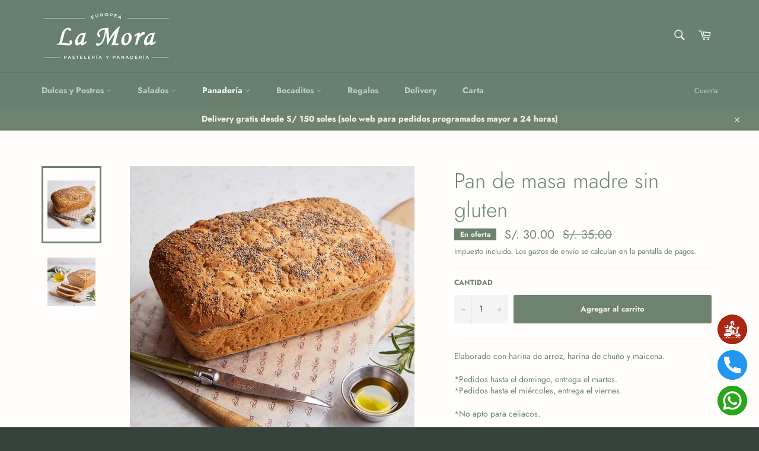

--- FILE ---
content_type: text/html; charset=utf-8
request_url: https://lamorapasteleria.com/collections/panes/products/pan-de-molde-sin-gluten
body_size: 34493
content:
<!doctype html>
<html class="no-js" lang="es">
<head>

  <meta charset="utf-8">
  <meta http-equiv="X-UA-Compatible" content="IE=edge,chrome=1">
  <meta name="viewport" content="width=device-width,initial-scale=1">
  <meta name="theme-color" content="#688070">
  <meta name="facebook-domain-verification" content="u9l08fibo2o8h60qt1vvc286chrgyz" />

  

  <link rel="canonical" href="https://lamorapasteleria.com/products/pan-de-molde-sin-gluten">
   <link
    rel="stylesheet"
    href="https://cdnjs.cloudflare.com/ajax/libs/animate.css/4.1.1/animate.min.css"
  />
  <title>
  Pan de masa madre sin gluten &ndash; La Mora
  </title>

  
    <meta name="description" content="Elaborado con harina de arroz, harina de chuño y maicena. *Pedidos hasta el domingo, entrega el martes.*Pedidos hasta el miércoles, entrega el viernes. *No apto para celiacos.">
  

  <!-- /snippets/social-meta-tags.liquid -->




<meta property="og:site_name" content="La Mora">
<meta property="og:url" content="https://lamorapasteleria.com/products/pan-de-molde-sin-gluten">
<meta property="og:title" content="Pan de masa madre sin gluten">
<meta property="og:type" content="product">
<meta property="og:description" content="Elaborado con harina de arroz, harina de chuño y maicena. *Pedidos hasta el domingo, entrega el martes.*Pedidos hasta el miércoles, entrega el viernes. *No apto para celiacos.">

  <meta property="og:price:amount" content="30.00">
  <meta property="og:price:currency" content="PEN">

<meta property="og:image" content="http://lamorapasteleria.com/cdn/shop/files/PAN_GLUTEN_FREE_2_1200x1200.jpg?v=1691621584"><meta property="og:image" content="http://lamorapasteleria.com/cdn/shop/files/PAN_GLUTEN_FREE_3_1200x1200.jpg?v=1691621584">
<meta property="og:image:secure_url" content="https://lamorapasteleria.com/cdn/shop/files/PAN_GLUTEN_FREE_2_1200x1200.jpg?v=1691621584"><meta property="og:image:secure_url" content="https://lamorapasteleria.com/cdn/shop/files/PAN_GLUTEN_FREE_3_1200x1200.jpg?v=1691621584">


<meta name="twitter:card" content="summary_large_image">
<meta name="twitter:title" content="Pan de masa madre sin gluten">
<meta name="twitter:description" content="Elaborado con harina de arroz, harina de chuño y maicena. *Pedidos hasta el domingo, entrega el martes.*Pedidos hasta el miércoles, entrega el viernes. *No apto para celiacos.">


    <!-- Google Tag Manager -->
  <script>(function(w,d,s,l,i){w[l]=w[l]||[];w[l].push({'gtm.start':
  new Date().getTime(),event:'gtm.js'});var f=d.getElementsByTagName(s)[0],
  j=d.createElement(s),dl=l!='dataLayer'?'&l='+l:'';j.async=true;j.src=
  'https://www.googletagmanager.com/gtm.js?id='+i+dl;f.parentNode.insertBefore(j,f);
  })(window,document,'script','dataLayer','GTM-MPM2GX8');</script>
  <!-- End Google Tag Manager -->

  <script>
    document.documentElement.className = document.documentElement.className.replace('no-js', 'js');
  </script>

  <link href="//lamorapasteleria.com/cdn/shop/t/6/assets/theme.scss.css?v=13400601761960608801767893482" rel="stylesheet" type="text/css" media="all" />

  <script>
    window.theme = window.theme || {};

    theme.strings = {
      stockAvailable: "1 restantes",
      addToCart: "Agregar al carrito",
      soldOut: "Agotado",
      unavailable: "No disponible",
      noStockAvailable: "El artículo no se pudo agregar al carrito porque no hay suficientes unidades disponibles.",
      willNotShipUntil: "Será enviado después [date]",
      willBeInStockAfter: "Estará disponible después [date]",
      totalCartDiscount: "Está ahorrando [savings]",
      addressError: "No se puede encontrar esa dirección",
      addressNoResults: "No results for that address",
      addressQueryLimit: "Se ha excedido el límite de uso de la API de Google . Considere la posibilidad de actualizar a un \u003ca href=\"https:\/\/developers.google.com\/maps\/premium\/usage-limits\"\u003ePlan Premium\u003c\/a\u003e.",
      authError: "Hubo un problema de autenticación con su cuenta de Google Maps API.",
      slideNumber: "Diapositiva actual [slide_number]"
    };
  </script>
  <script src="//lamorapasteleria.com/cdn/shop/t/6/assets/moment.js?v=29775365970216708331601543357" async="async"></script>
 
   <script src="//lamorapasteleria.com/cdn/shop/t/6/assets/sweetalert2.all.min.js?v=180846822196399735771601538232" async="async"></script>
  <script src="//lamorapasteleria.com/cdn/shop/t/6/assets/lazysizes.min.js?v=56045284683979784691594167076" async="async"></script>

  
  <script src="//lamorapasteleria.com/cdn/shop/t/6/assets/distritos.js?v=9656868114411483411652827078" defer="defer"></script>
  <script src="//lamorapasteleria.com/cdn/shop/t/6/assets/whatsappView.js?v=3172633934849838291724453612" defer="defer"></script>
  
  <script src="//lamorapasteleria.com/cdn/shop/t/6/assets/vendor.js?v=59352919779726365461594167078" defer="defer"></script>
  

  
    <script>
      window.theme = window.theme || {};
      theme.moneyFormat = "S\/. {{amount}}";
    </script>
  
  
  <script
    src="https://code.jquery.com/jquery-3.4.1.js"
    integrity="sha256-WpOohJOqMqqyKL9FccASB9O0KwACQJpFTUBLTYOVvVU="
    crossorigin="anonymous">
  </script>

  <script src="//lamorapasteleria.com/cdn/shop/t/6/assets/theme.js?v=1663259634375259141766592770" defer="defer"></script>

  <script>window.performance && window.performance.mark && window.performance.mark('shopify.content_for_header.start');</script><meta name="facebook-domain-verification" content="b9tyqm50jae93pvxegwkvogw6zcvt1">
<meta id="shopify-digital-wallet" name="shopify-digital-wallet" content="/42143678632/digital_wallets/dialog">
<link rel="alternate" type="application/json+oembed" href="https://lamorapasteleria.com/products/pan-de-molde-sin-gluten.oembed">
<script async="async" src="/checkouts/internal/preloads.js?locale=es-PE"></script>
<script id="shopify-features" type="application/json">{"accessToken":"b7be5117540d4e72a05ba0514ebe7da7","betas":["rich-media-storefront-analytics"],"domain":"lamorapasteleria.com","predictiveSearch":true,"shopId":42143678632,"locale":"es"}</script>
<script>var Shopify = Shopify || {};
Shopify.shop = "la-mora-pasteleria.myshopify.com";
Shopify.locale = "es";
Shopify.currency = {"active":"PEN","rate":"1.0"};
Shopify.country = "PE";
Shopify.theme = {"name":" Venture","id":104445608104,"schema_name":"Venture","schema_version":"11.0.18","theme_store_id":775,"role":"main"};
Shopify.theme.handle = "null";
Shopify.theme.style = {"id":null,"handle":null};
Shopify.cdnHost = "lamorapasteleria.com/cdn";
Shopify.routes = Shopify.routes || {};
Shopify.routes.root = "/";</script>
<script type="module">!function(o){(o.Shopify=o.Shopify||{}).modules=!0}(window);</script>
<script>!function(o){function n(){var o=[];function n(){o.push(Array.prototype.slice.apply(arguments))}return n.q=o,n}var t=o.Shopify=o.Shopify||{};t.loadFeatures=n(),t.autoloadFeatures=n()}(window);</script>
<script id="shop-js-analytics" type="application/json">{"pageType":"product"}</script>
<script defer="defer" async type="module" src="//lamorapasteleria.com/cdn/shopifycloud/shop-js/modules/v2/client.init-shop-cart-sync_-aut3ZVe.es.esm.js"></script>
<script defer="defer" async type="module" src="//lamorapasteleria.com/cdn/shopifycloud/shop-js/modules/v2/chunk.common_jR-HGkUL.esm.js"></script>
<script type="module">
  await import("//lamorapasteleria.com/cdn/shopifycloud/shop-js/modules/v2/client.init-shop-cart-sync_-aut3ZVe.es.esm.js");
await import("//lamorapasteleria.com/cdn/shopifycloud/shop-js/modules/v2/chunk.common_jR-HGkUL.esm.js");

  window.Shopify.SignInWithShop?.initShopCartSync?.({"fedCMEnabled":true,"windoidEnabled":true});

</script>
<script>(function() {
  var isLoaded = false;
  function asyncLoad() {
    if (isLoaded) return;
    isLoaded = true;
    var urls = ["https:\/\/shy.elfsight.com\/p\/platform.js?shop=la-mora-pasteleria.myshopify.com","\/\/cdn.wishpond.net\/connect.js?merchantId=1530256\u0026writeKey=fc10348b13fc\u0026shop=la-mora-pasteleria.myshopify.com","\/\/cdn.shopify.com\/proxy\/5ff040968fd765fb9aa4ff57d0afa05fc82331e839719cb16d583195ec16ee77\/form.nerdy-apps.com\/build\/nerdy_form_widget.bee96d44.js?shop=la-mora-pasteleria.myshopify.com\u0026sp-cache-control=cHVibGljLCBtYXgtYWdlPTkwMA"];
    for (var i = 0; i < urls.length; i++) {
      var s = document.createElement('script');
      s.type = 'text/javascript';
      s.async = true;
      s.src = urls[i];
      var x = document.getElementsByTagName('script')[0];
      x.parentNode.insertBefore(s, x);
    }
  };
  if(window.attachEvent) {
    window.attachEvent('onload', asyncLoad);
  } else {
    window.addEventListener('load', asyncLoad, false);
  }
})();</script>
<script id="__st">var __st={"a":42143678632,"offset":-18000,"reqid":"c942ffd5-8471-4d95-b097-88691e1154db-1768989801","pageurl":"lamorapasteleria.com\/collections\/panes\/products\/pan-de-molde-sin-gluten","u":"3600f9c9366e","p":"product","rtyp":"product","rid":8066316763379};</script>
<script>window.ShopifyPaypalV4VisibilityTracking = true;</script>
<script id="captcha-bootstrap">!function(){'use strict';const t='contact',e='account',n='new_comment',o=[[t,t],['blogs',n],['comments',n],[t,'customer']],c=[[e,'customer_login'],[e,'guest_login'],[e,'recover_customer_password'],[e,'create_customer']],r=t=>t.map((([t,e])=>`form[action*='/${t}']:not([data-nocaptcha='true']) input[name='form_type'][value='${e}']`)).join(','),a=t=>()=>t?[...document.querySelectorAll(t)].map((t=>t.form)):[];function s(){const t=[...o],e=r(t);return a(e)}const i='password',u='form_key',d=['recaptcha-v3-token','g-recaptcha-response','h-captcha-response',i],f=()=>{try{return window.sessionStorage}catch{return}},m='__shopify_v',_=t=>t.elements[u];function p(t,e,n=!1){try{const o=window.sessionStorage,c=JSON.parse(o.getItem(e)),{data:r}=function(t){const{data:e,action:n}=t;return t[m]||n?{data:e,action:n}:{data:t,action:n}}(c);for(const[e,n]of Object.entries(r))t.elements[e]&&(t.elements[e].value=n);n&&o.removeItem(e)}catch(o){console.error('form repopulation failed',{error:o})}}const l='form_type',E='cptcha';function T(t){t.dataset[E]=!0}const w=window,h=w.document,L='Shopify',v='ce_forms',y='captcha';let A=!1;((t,e)=>{const n=(g='f06e6c50-85a8-45c8-87d0-21a2b65856fe',I='https://cdn.shopify.com/shopifycloud/storefront-forms-hcaptcha/ce_storefront_forms_captcha_hcaptcha.v1.5.2.iife.js',D={infoText:'Protegido por hCaptcha',privacyText:'Privacidad',termsText:'Términos'},(t,e,n)=>{const o=w[L][v],c=o.bindForm;if(c)return c(t,g,e,D).then(n);var r;o.q.push([[t,g,e,D],n]),r=I,A||(h.body.append(Object.assign(h.createElement('script'),{id:'captcha-provider',async:!0,src:r})),A=!0)});var g,I,D;w[L]=w[L]||{},w[L][v]=w[L][v]||{},w[L][v].q=[],w[L][y]=w[L][y]||{},w[L][y].protect=function(t,e){n(t,void 0,e),T(t)},Object.freeze(w[L][y]),function(t,e,n,w,h,L){const[v,y,A,g]=function(t,e,n){const i=e?o:[],u=t?c:[],d=[...i,...u],f=r(d),m=r(i),_=r(d.filter((([t,e])=>n.includes(e))));return[a(f),a(m),a(_),s()]}(w,h,L),I=t=>{const e=t.target;return e instanceof HTMLFormElement?e:e&&e.form},D=t=>v().includes(t);t.addEventListener('submit',(t=>{const e=I(t);if(!e)return;const n=D(e)&&!e.dataset.hcaptchaBound&&!e.dataset.recaptchaBound,o=_(e),c=g().includes(e)&&(!o||!o.value);(n||c)&&t.preventDefault(),c&&!n&&(function(t){try{if(!f())return;!function(t){const e=f();if(!e)return;const n=_(t);if(!n)return;const o=n.value;o&&e.removeItem(o)}(t);const e=Array.from(Array(32),(()=>Math.random().toString(36)[2])).join('');!function(t,e){_(t)||t.append(Object.assign(document.createElement('input'),{type:'hidden',name:u})),t.elements[u].value=e}(t,e),function(t,e){const n=f();if(!n)return;const o=[...t.querySelectorAll(`input[type='${i}']`)].map((({name:t})=>t)),c=[...d,...o],r={};for(const[a,s]of new FormData(t).entries())c.includes(a)||(r[a]=s);n.setItem(e,JSON.stringify({[m]:1,action:t.action,data:r}))}(t,e)}catch(e){console.error('failed to persist form',e)}}(e),e.submit())}));const S=(t,e)=>{t&&!t.dataset[E]&&(n(t,e.some((e=>e===t))),T(t))};for(const o of['focusin','change'])t.addEventListener(o,(t=>{const e=I(t);D(e)&&S(e,y())}));const B=e.get('form_key'),M=e.get(l),P=B&&M;t.addEventListener('DOMContentLoaded',(()=>{const t=y();if(P)for(const e of t)e.elements[l].value===M&&p(e,B);[...new Set([...A(),...v().filter((t=>'true'===t.dataset.shopifyCaptcha))])].forEach((e=>S(e,t)))}))}(h,new URLSearchParams(w.location.search),n,t,e,['guest_login'])})(!0,!0)}();</script>
<script integrity="sha256-4kQ18oKyAcykRKYeNunJcIwy7WH5gtpwJnB7kiuLZ1E=" data-source-attribution="shopify.loadfeatures" defer="defer" src="//lamorapasteleria.com/cdn/shopifycloud/storefront/assets/storefront/load_feature-a0a9edcb.js" crossorigin="anonymous"></script>
<script data-source-attribution="shopify.dynamic_checkout.dynamic.init">var Shopify=Shopify||{};Shopify.PaymentButton=Shopify.PaymentButton||{isStorefrontPortableWallets:!0,init:function(){window.Shopify.PaymentButton.init=function(){};var t=document.createElement("script");t.src="https://lamorapasteleria.com/cdn/shopifycloud/portable-wallets/latest/portable-wallets.es.js",t.type="module",document.head.appendChild(t)}};
</script>
<script data-source-attribution="shopify.dynamic_checkout.buyer_consent">
  function portableWalletsHideBuyerConsent(e){var t=document.getElementById("shopify-buyer-consent"),n=document.getElementById("shopify-subscription-policy-button");t&&n&&(t.classList.add("hidden"),t.setAttribute("aria-hidden","true"),n.removeEventListener("click",e))}function portableWalletsShowBuyerConsent(e){var t=document.getElementById("shopify-buyer-consent"),n=document.getElementById("shopify-subscription-policy-button");t&&n&&(t.classList.remove("hidden"),t.removeAttribute("aria-hidden"),n.addEventListener("click",e))}window.Shopify?.PaymentButton&&(window.Shopify.PaymentButton.hideBuyerConsent=portableWalletsHideBuyerConsent,window.Shopify.PaymentButton.showBuyerConsent=portableWalletsShowBuyerConsent);
</script>
<script data-source-attribution="shopify.dynamic_checkout.cart.bootstrap">document.addEventListener("DOMContentLoaded",(function(){function t(){return document.querySelector("shopify-accelerated-checkout-cart, shopify-accelerated-checkout")}if(t())Shopify.PaymentButton.init();else{new MutationObserver((function(e,n){t()&&(Shopify.PaymentButton.init(),n.disconnect())})).observe(document.body,{childList:!0,subtree:!0})}}));
</script>

<script>window.performance && window.performance.mark && window.performance.mark('shopify.content_for_header.end');</script>
<link rel="stylesheet" type="text/css" href='//lamorapasteleria.com/cdn/shop/t/6/assets/sca.storepickup.css?v=52153950912552270131596377358' />

<!-- Zapiet | Store Pickup + Delivery -->

<style type="text/css">
.mfp-bg{z-index:999999998;overflow:hidden;background:#0b0b0b;opacity:.8}.mfp-bg,.mfp-wrap{top:0;left:0;width:100%;height:100%;position:fixed}.mfp-wrap{z-index:999999999;outline:none!important;-webkit-backface-visibility:hidden}.mfp-container{text-align:center;position:absolute;width:100%;height:100%;left:0;top:0;padding:0 8px;-webkit-box-sizing:border-box;box-sizing:border-box}.mfp-container:before{content:"";display:inline-block;height:100%;vertical-align:middle}.mfp-align-top .mfp-container:before{display:none}.mfp-content{position:relative;display:inline-block;vertical-align:middle;margin:0 auto;text-align:left;z-index:1045}.mfp-ajax-holder .mfp-content,.mfp-inline-holder .mfp-content{width:100%;cursor:auto}.mfp-ajax-cur{cursor:progress}.mfp-zoom-out-cur,.mfp-zoom-out-cur .mfp-image-holder .mfp-close{cursor:-webkit-zoom-out;cursor:zoom-out}.mfp-zoom{cursor:pointer;cursor:-webkit-zoom-in;cursor:zoom-in}.mfp-auto-cursor .mfp-content{cursor:auto}.mfp-arrow,.mfp-close,.mfp-counter,.mfp-preloader{-webkit-user-select:none;-moz-user-select:none;-ms-user-select:none;user-select:none}.mfp-loading.mfp-figure{display:none}.mfp-hide{display:none!important}.mfp-preloader{color:#ccc;position:absolute;top:50%;width:auto;text-align:center;margin-top:-.8em;left:8px;right:8px;z-index:1044}.mfp-preloader a{color:#ccc}.mfp-preloader a:hover{color:#fff}.mfp-s-error .mfp-content,.mfp-s-ready .mfp-preloader{display:none}button.mfp-arrow,button.mfp-close{overflow:visible;cursor:pointer;background:transparent;border:0;-webkit-appearance:none;display:block;outline:none;padding:0;z-index:1046;-webkit-box-shadow:none;box-shadow:none;-ms-touch-action:manipulation;touch-action:manipulation}button::-moz-focus-inner{padding:0;border:0}.mfp-close{width:44px;height:44px;line-height:44px;position:absolute;right:0;top:0;text-decoration:none;text-align:center;opacity:.65;padding:0 0 18px 10px;color:#fff;font-style:normal;font-size:28px;font-family:Arial,Baskerville,monospace}.mfp-close:focus,.mfp-close:hover{opacity:1}.mfp-close:active{top:1px}.mfp-close-btn-in .mfp-close{color:#333}@media (max-width:900px){.mfp-container{padding-left:6px;padding-right:6px}}.picker,.picker__holder{width:100%;position:absolute}.picker{font-size:16px;text-align:left;line-height:1.2;color:#000;z-index:10000;-webkit-user-select:none;-moz-user-select:none;-ms-user-select:none;user-select:none}.picker__input{cursor:default}.picker__input.picker__input--active{border-color:#0089ec}.picker__holder{overflow-y:auto;-webkit-overflow-scrolling:touch;background:#fff;border:1px solid #aaa;border-top-width:0;border-bottom-width:0;border-radius:0 0 5px 5px;-webkit-box-sizing:border-box;box-sizing:border-box;min-width:176px;max-width:466px;max-height:0;-ms-filter:"progid:DXImageTransform.Microsoft.Alpha(Opacity=0)";filter:alpha(opacity=0);-moz-opacity:0;opacity:0;-webkit-transform:translateY(-1em)perspective(600px)rotateX(10deg);transform:translateY(-1em)perspective(600px)rotateX(10deg);transition:-webkit-transform .15s ease-out,opacity .15s ease-out,max-height 0s .15s,border-width 0s .15s;-webkit-transition:opacity .15s ease-out,max-height 0s .15s,border-width 0s .15s,-webkit-transform .15s ease-out;transition:opacity .15s ease-out,max-height 0s .15s,border-width 0s .15s,-webkit-transform .15s ease-out;transition:transform .15s ease-out,opacity .15s ease-out,max-height 0s .15s,border-width 0s .15s;transition:transform .15s ease-out,opacity .15s ease-out,max-height 0s .15s,border-width 0s .15s,-webkit-transform .15s ease-out}.picker__frame{padding:1px}.picker__wrap{margin:-1px}.picker--opened .picker__holder{max-height:25em;-ms-filter:"progid:DXImageTransform.Microsoft.Alpha(Opacity=100)";filter:alpha(opacity=100);-moz-opacity:1;opacity:1;border-top-width:1px;border-bottom-width:1px;-webkit-transform:translateY(0)perspective(600px)rotateX(0);transform:translateY(0)perspective(600px)rotateX(0);transition:-webkit-transform .15s ease-out,opacity .15s ease-out,max-height 0s,border-width 0s;-webkit-transition:opacity .15s ease-out,max-height 0s,border-width 0s,-webkit-transform .15s ease-out;transition:opacity .15s ease-out,max-height 0s,border-width 0s,-webkit-transform .15s ease-out;transition:transform .15s ease-out,opacity .15s ease-out,max-height 0s,border-width 0s;transition:transform .15s ease-out,opacity .15s ease-out,max-height 0s,border-width 0s,-webkit-transform .15s ease-out;-webkit-box-shadow:0 6px 18px 1px rgba(0,0,0,.12);box-shadow:0 6px 18px 1px rgba(0,0,0,.12)}.picker__footer,.picker__header,.picker__table{text-align:center}.picker__day--highlighted,.picker__select--month:focus,.picker__select--year:focus{border-color:#0089ec}.picker__box{padding:0 1em}.picker__header{position:relative;margin-top:.75em}.picker__month,.picker__year{font-weight:500;display:inline-block;margin-left:.25em;margin-right:.25em}.picker__year{color:#999;font-size:.8em;font-style:italic}.picker__select--month,.picker__select--year{border:1px solid #b7b7b7;height:2em;padding:.5em;margin-left:.25em;margin-right:.25em}.picker__select--month{width:35%}.picker__select--year{width:22.5%}.picker__nav--next,.picker__nav--prev{position:absolute;padding:.5em 1.25em;width:1em;height:1em;-webkit-box-sizing:content-box;box-sizing:content-box;top:-.25em}.picker__nav--prev{left:-1em;padding-right:1.25em}.picker__nav--next{right:-1em;padding-left:1.25em}@media (min-width:24.5em){.picker__select--month,.picker__select--year{margin-top:-.5em}.picker__nav--next,.picker__nav--prev{top:-.33em}.picker__nav--prev{padding-right:1.5em}.picker__nav--next{padding-left:1.5em}}.picker__nav--next:before,.picker__nav--prev:before{content:" ";border-top:.5em solid transparent;border-bottom:.5em solid transparent;border-right:.75em solid #000;width:0;height:0;display:block;margin:0 auto}.picker__nav--next:before{border-right:0;border-left:.75em solid #000}.picker__nav--next:hover,.picker__nav--prev:hover{cursor:pointer;color:#000;background:#b1dcfb}.picker__nav--disabled,.picker__nav--disabled:before,.picker__nav--disabled:before:hover,.picker__nav--disabled:hover{cursor:default;background:0 0;border-right-color:#f5f5f5;border-left-color:#f5f5f5}.picker--focused .picker__day--highlighted,.picker__day--highlighted:hover,.picker__day--infocus:hover,.picker__day--outfocus:hover{color:#000;cursor:pointer;background:#b1dcfb}.picker__table{border-collapse:collapse;border-spacing:0;table-layout:fixed;font-size:inherit;width:100%;margin-top:.75em;margin-bottom:.5em}@media (min-height:33.875em){.picker__table{margin-bottom:.75em}}.picker__table td{margin:0;padding:0}.picker__weekday{width:14.285714286%;font-size:.75em;padding-bottom:.25em;color:#999;font-weight:500}@media (min-height:33.875em){.picker__weekday{padding-bottom:.5em}}.picker__day{padding:.3125em 0;font-weight:200;border:1px solid transparent}.picker__day--today{position:relative}.picker__day--today:before{content:" ";position:absolute;top:2px;right:2px;width:0;height:0;border-top:.5em solid #0059bc;border-left:.5em solid transparent}.picker__day--disabled:before{border-top-color:#aaa}.picker__day--outfocus{color:#ddd}.picker--focused .picker__day--selected,.picker__day--selected,.picker__day--selected:hover{background:#0089ec;color:#fff}.picker--focused .picker__day--disabled,.picker__day--disabled,.picker__day--disabled:hover{background:#f5f5f5;border-color:#f5f5f5;color:#ddd;cursor:default}.picker__day--highlighted.picker__day--disabled,.picker__day--highlighted.picker__day--disabled:hover{background:#bbb}.picker__button--clear,.picker__button--close,.picker__button--today{border:1px solid #fff;background:#fff;font-size:.8em;padding:.66em 0;font-weight:700;width:33%;display:inline-block;vertical-align:bottom}.picker__button--clear:hover,.picker__button--close:hover,.picker__button--today:hover{cursor:pointer;color:#000;background:#b1dcfb;border-bottom-color:#b1dcfb}.picker__button--clear:focus,.picker__button--close:focus,.picker__button--today:focus{background:#b1dcfb;border-color:#0089ec;outline:0}.picker__button--clear:before,.picker__button--close:before,.picker__button--today:before{position:relative;display:inline-block;height:0}.picker__button--clear:before,.picker__button--today:before{content:" ";margin-right:.45em}.picker__button--today:before{top:-.05em;width:0;border-top:.66em solid #0059bc;border-left:.66em solid transparent}.picker__button--clear:before{top:-.25em;width:.66em;border-top:3px solid #e20}.picker__button--close:before{content:"\D7";top:-.1em;vertical-align:top;font-size:1.1em;margin-right:.35em;color:#777}.picker__button--today[disabled],.picker__button--today[disabled]:hover{background:#f5f5f5;border-color:#f5f5f5;color:#ddd;cursor:default}.picker__button--today[disabled]:before{border-top-color:#aaa}.picker--focused .picker__list-item--highlighted,.picker__list-item--highlighted:hover,.picker__list-item:hover{background:#b1dcfb;cursor:pointer;color:#000}.picker__list{list-style:none;padding:.75em 0 4.2em;margin:0}.picker__list-item{border-bottom:1px solid #ddd;border-top:1px solid #ddd;margin-bottom:-1px;position:relative;background:#fff;padding:.75em 1.25em}@media (min-height:46.75em){.picker__list-item{padding:.5em 1em}}.picker__list-item--highlighted,.picker__list-item:hover{border-color:#0089ec;z-index:10}.picker--focused .picker__list-item--selected,.picker__list-item--selected,.picker__list-item--selected:hover{background:#0089ec;color:#fff;z-index:10}.picker--focused .picker__list-item--disabled,.picker__list-item--disabled,.picker__list-item--disabled:hover{background:#f5f5f5;color:#ddd;cursor:default;border-color:#ddd;z-index:auto}.picker--time .picker__button--clear{display:block;width:80%;margin:1em auto 0;padding:1em 1.25em;background:0 0;border:0;font-weight:500;font-size:.67em;text-align:center;text-transform:uppercase;color:#666}.picker--time .picker__button--clear:focus,.picker--time .picker__button--clear:hover{background:#e20;border-color:#e20;cursor:pointer;color:#fff;outline:0}.picker--time .picker__button--clear:before{top:-.25em;color:#666;font-size:1.25em;font-weight:700}.picker--time .picker__button--clear:focus:before,.picker--time .picker__button--clear:hover:before{color:#fff;border-color:#fff}.picker--time{min-width:256px;max-width:320px}.picker--time .picker__holder{background:#f2f2f2}@media (min-height:40.125em){.picker--time .picker__holder{font-size:.875em}}.picker--time .picker__box{padding:0;position:relative}#storePickupApp{display:-webkit-box;display:-ms-flexbox;display:flex;-webkit-box-orient:vertical;-webkit-box-direction:normal;-ms-flex-direction:column;flex-direction:column;margin-bottom:1rem;margin-top:1rem;text-align:left}#storePickupApp tr{display:table-row}#storePickupApp tr td{display:table-cell;float:inherit;padding:0}#storePickupApp .address{margin-bottom:0;padding-bottom:0}#storePickupApp .filterByRegion select{width:100%}#storePickupApp .row{display:block}#storePickupApp .picker__weekday{padding:1em!important;display:table-cell;float:inherit}#storePickupApp input[type=text]{-webkit-box-flex:1;-ms-flex-positive:1;flex-grow:1;padding:.7em 1em;border:1px solid #dadada;-webkit-box-shadow:inset 0 1px 3px #ddd;box-shadow:inset 0 1px 3px #ddd;-webkit-box-sizing:border-box;box-sizing:border-box;border-radius:4px;width:100%;margin-bottom:0;font-size:.9em;line-height:1em;height:inherit}#storePickupApp p{padding:0;margin:10px 0;font-size:.9em}#storePickupApp .pickupPagination{padding:0;margin:1em 0 0;font-size:.9em;display:-webkit-box;display:-ms-flexbox;display:flex;-webkit-box-align:center;-ms-flex-align:center;align-items:center;-webkit-box-pack:center;-ms-flex-pack:center;justify-content:center}#storePickupApp .pickupPagination li{margin-right:.4em;border:1px solid #dadada;border-radius:4px;display:-webkit-box;display:-ms-flexbox;display:flex}#storePickupApp .pickupPagination li a{padding:.5em 1em}#storePickupApp .pickupPagination li.active{background:#eee}#storePickupApp .pickupPagination li:hover{border-color:#c1c1c1}#storePickupApp .checkoutMethodsContainer{display:-webkit-box;display:-ms-flexbox;display:flex;-webkit-box-align:center;-ms-flex-align:center;align-items:center;-webkit-box-flex:1;-ms-flex-positive:1;flex-grow:1;-ms-flex-wrap:nowrap;flex-wrap:nowrap;-webkit-box-align:stretch;-ms-flex-align:stretch;align-items:stretch}#storePickupApp .checkoutMethodsContainer.inline{-webkit-box-orient:vertical;-webkit-box-direction:normal;-ms-flex-direction:column;flex-direction:column}#storePickupApp .checkoutMethodsContainer.inline,#storePickupApp .checkoutMethodsContainer.inline .checkoutMethod{display:-webkit-box;display:-ms-flexbox;display:flex}#storePickupApp .checkoutMethodsContainer.default .checkoutMethod{-webkit-box-flex:1;-ms-flex:1;flex:1;-webkit-box-orient:vertical;-webkit-box-direction:normal;-ms-flex-direction:column;flex-direction:column;-webkit-box-pack:center;-ms-flex-pack:center;justify-content:center;-webkit-box-align:center;-ms-flex-align:center;align-items:center;display:-webkit-box;display:-ms-flexbox;display:flex;margin-right:.5em;border:1px solid #dadada;border-radius:5px;padding:1em}#storePickupApp .checkoutMethodsContainer.default .checkoutMethod:last-child{margin-right:0}#storePickupApp .checkoutMethodsContainer.default .checkoutMethod:hover{cursor:pointer;border-color:#c1c1c1}#storePickupApp .checkoutMethodsContainer.default .checkoutMethod.active{background:#eee}#storePickupApp .checkoutMethodsContainer.default .checkoutMethod .checkoutMethodImage{display:-webkit-box;display:-ms-flexbox;display:flex;-webkit-box-align:center;-ms-flex-align:center;align-items:center;-webkit-box-pack:center;-ms-flex-pack:center;justify-content:center;padding-bottom:.5em}#storePickupApp .checkoutMethodsContainer.default .checkoutMethod .checkoutMethodImage img{max-height:26px}#storePickupApp .checkoutMethodsContainer.default .checkoutMethod .checkoutMethodName{text-align:center;line-height:1em;font-size:.9em}#storePickupApp .checkoutMethodsContainer.custom .checkoutMethod{-webkit-box-flex:1;-ms-flex:1;flex:1;-webkit-box-orient:vertical;-webkit-box-direction:normal;-ms-flex-direction:column;flex-direction:column;-webkit-box-pack:center;-ms-flex-pack:center;justify-content:center;-webkit-box-align:center;-ms-flex-align:center;align-items:center;display:-webkit-box;display:-ms-flexbox;display:flex;margin-right:.5em}#storePickupApp .checkoutMethodsContainer.custom .checkoutMethod:last-child{margin-right:0}#storePickupApp .checkoutMethodsContainer.custom .checkoutMethod .checkoutMethodImage{display:-webkit-box;display:-ms-flexbox;display:flex;-webkit-box-align:center;-ms-flex-align:center;align-items:center;-webkit-box-pack:center;-ms-flex-pack:center;justify-content:center}#storePickupApp .checkoutMethodContainer.pickup #searchBlock{margin-top:1em}#storePickupApp .checkoutMethodContainer .inputWithButton{display:-webkit-box;display:-ms-flexbox;display:flex;margin-bottom:1em;position:relative}#storePickupApp .checkoutMethodContainer .inputWithButton input[type=text]{-webkit-box-flex:1;-ms-flex:1;flex:1;border-right:0;margin:0;max-width:inherit;border-radius:4px 0 0 4px;line-height:1em}#storePickupApp .checkoutMethodContainer .inputWithButton .button{display:-webkit-box;display:-ms-flexbox;display:flex;-webkit-box-align:center;-ms-flex-align:center;align-items:center;-webkit-box-pack:center;-ms-flex-pack:center;justify-content:center;background:#eee;border:none;border:1px solid #dadada;border-radius:0 4px 4px 0;font-size:1.2em;padding:0 .6em;margin:0;width:inherit}#storePickupApp .checkoutMethodContainer .inputWithButton .button:hover{cursor:pointer}#storePickupApp .checkoutMethodContainer .inputWithButton .button .fa{color:#000}#storePickupApp .checkoutMethodContainer .locations{border:1px solid #dadada;border-radius:4px;margin-top:.5em;max-height:240px;overflow-y:auto}#storePickupApp .checkoutMethodContainer .locations .location{padding:1em;display:-webkit-box;display:-ms-flexbox;display:flex;line-height:1.2em;border-bottom:1px solid #f3f3f3;margin-bottom:0;-webkit-box-align:start;-ms-flex-align:start;align-items:flex-start}#storePickupApp .checkoutMethodContainer .locations .location input[type=radio]{margin-top:.2em;margin-right:.7em;height:inherit}#storePickupApp .checkoutMethodContainer .locations .location:last-child{border-bottom:none}#storePickupApp .checkoutMethodContainer .locations .location.active{background:#eee}#storePickupApp .checkoutMethodContainer .locations .location .block{display:-webkit-box;display:-ms-flexbox;display:flex;-webkit-box-orient:vertical;-webkit-box-direction:normal;-ms-flex-direction:column;flex-direction:column;font-size:.9em}#storePickupApp .checkoutMethodContainer .locations .location .block .company_name{display:-webkit-box;display:-ms-flexbox;display:flex;margin-bottom:.3em}#storePickupApp .checkoutMethodContainer .locations .location .block .moreInformationLink{margin-top:.3em}#storePickupApp .checkoutMethodContainer .picker__holder{bottom:-39px}#storePickupApp .checkoutMethodContainer .picker__list{padding:0;display:block}#storePickupApp .checkoutMethodContainer.delivery .inputWithButton,#storePickupApp .checkoutMethodContainer.shipping .inputWithButton{margin-bottom:0}#storePickupApp .checkoutMethodContainer .picker__list-item,#storePickupApp .checkoutMethodContainer .picker__list-item:first-child,#storePickupApp .checkoutMethodContainer .picker__list-item:nth-child(0),#storePickupApp .checkoutMethodContainer .picker__list-item:nth-child(2),#storePickupApp .checkoutMethodContainer .picker__list-item:nth-child(3),#storePickupApp .checkoutMethodContainer .picker__list-item:nth-child(4),#storePickupApp .checkoutMethodContainer .picker__list-item:nth-child(5){width:100%;display:block;padding:1em}#storePickupApp .checkoutMethodContainer.pickup .datePicker{margin-top:1em;margin-bottom:0}#storePickupApp .checkoutMethodContainer.delivery .picker--time .picker__list-item--disabled{display:none}#storePickupApp .spinnerContainer{padding:.5em 0;display:-webkit-box;display:-ms-flexbox;display:flex;-webkit-box-pack:center;-ms-flex-pack:center;justify-content:center;font-size:1.5em}#storePickupApp .error,#storePickupApp .error p{color:#c00}#storePickupApp .picker{left:0}.drawer__cart #storePickupApp .checkoutMethod .checkoutMethodImage img{-webkit-filter:invert(1);filter:invert(1)}.drawer__cart #storePickupApp .checkoutMethod.active{color:#222323}.drawer__cart #storePickupApp .checkoutMethod.active img{-webkit-filter:invert(0);filter:invert(0)}.drawer__cart #storePickupApp .inputWithButton .button,.drawer__cart #storePickupApp .locations .location .block,.drawer__cart #storePickupApp .locations .location a{color:#222323}.zapietModal{color:#333;width:auto;padding:20px;margin:20px auto}.zapietModal,.zapietModal.moreInformation{position:relative;background:#fff;max-width:500px}.zapietModal.moreInformation{margin:0 auto;border:1px solid #fff;border-radius:4px;padding:1em}.zapietModal.moreInformation h2{margin-bottom:.4em;font-size:1.5em}.zapietModal.moreInformation .mfp-close-btn-in .mfp-close{margin:0}.zapietModal.moreInformation table{margin-bottom:0;width:100%}.zapietModal.moreInformation .address{line-height:1.4em;padding-bottom:1em}
</style>

<link href="//lamorapasteleria.com/cdn/shop/t/6/assets/storepickup.css?v=166809199678361778971620394503" rel="stylesheet" type="text/css" media="all" />
<link href="https://cdnjs.cloudflare.com/ajax/libs/font-awesome/4.7.0/css/font-awesome.min.css" rel="stylesheet" type="text/css" media="all" />









<script src="//lamorapasteleria.com/cdn/shop/t/6/assets/storepickup.js?v=38373586533222173361640381485" defer="defer"></script>

<script type="text/javascript">
document.addEventListener("DOMContentLoaded", function(event) {  
  var products = [];

  

  ZapietCachedSettings = {
    // Your myshopify.com domain name. 
    shop_identifier: 'la-mora-pasteleria.myshopify.com',
    // Which language would you like the widget in? Default English. 
    language_code: 'es',
    // Any custom settings can go here.
    settings: {
      disable_deliveries: false,
      disable_pickups: false,
      disable_shipping: false
    },
    checkout_url: '/cart',
    discount_code: 'false',
    products: products,
    checkout_button_label: 'Finalizar pedido',
    customer: {
      first_name: '',
      last_name: '',
      company: '',
      address1: '',
      address2: '',
      city: '',
      province: '',
      country: '',
      zip: '',
      phone: ''
    },
    advance_notice: {
      pickup: {
        value: '',
        unit: '',
        breakpoint: '',
        after_breakpoint_value: '',
        after_breakpoint_unit: ''
      },
      delivery: { 
        value: '',
        unit: '',
        breakpoint: '',
        after_breakpoint_value: '',
        after_breakpoint_unit: ''
      },
      shipping: {
        value: '',
        breakpoint: '',
        after_breakpoint_value: ''
      }
    },
    // Do not modify the following parameters.
    cached_config: {"enable_app":true,"enable_geo_search_for_pickups":false,"pickup_region_filter_enabled":false,"pickup_region_filter_field":null,"currency":"PEN","weight_format":"kg","pickup.enable_map":false,"delivery_validation_method":"no_validation","base_country_name":"Peru","base_country_code":"PE","method_display_style":"default","default_method_display_style":"classic","date_format":"l, F j, Y","time_format":"h:i A","week_day_start":"Sun","pickup_address_format":"<span class=\"name\"><strong>{{company_name}}</strong></span><span class=\"address\">{{address_line_1}}<br />{{city}}, {{postal_code}}</span><span class=\"distance\">{{distance}}</span>{{more_information}}","rates_enabled":true,"payment_customization_enabled":false,"distance_format":"km","enable_delivery_address_autocompletion":false,"enable_delivery_current_location":false,"enable_pickup_address_autocompletion":false,"pickup_date_picker_enabled":true,"pickup_time_picker_enabled":true,"delivery_note_enabled":false,"delivery_note_required":false,"delivery_date_picker_enabled":true,"delivery_time_picker_enabled":true,"shipping.date_picker_enabled":false,"delivery_validate_cart":false,"pickup_validate_cart":false,"gmak":"QUl6YVN5QTdMOE1LRjI1aHBuTkxHSVN5M2FBQ0xvdXk2M3VzX0ZV","enable_checkout_locale":true,"enable_checkout_url":true,"disable_widget_for_digital_items":false,"disable_widget_for_product_handles":"gift-card","colors":{"widget_active_background_color":null,"widget_active_border_color":null,"widget_active_icon_color":null,"widget_active_text_color":null,"widget_inactive_background_color":null,"widget_inactive_border_color":null,"widget_inactive_icon_color":null,"widget_inactive_text_color":null},"delivery_validator":{"enabled":false,"show_on_page_load":true,"sticky":false},"checkout":{"delivery":{"discount_code":null,"prepopulate_shipping_address":false,"preselect_first_available_time":true},"pickup":{"discount_code":"jeannewman","prepopulate_shipping_address":true,"customer_phone_required":false,"preselect_first_location":true,"preselect_first_available_time":true},"shipping":{"discount_code":""}},"day_name_attribute_enabled":false,"methods":{"shipping":{"active":false,"enabled":false,"name":"Shipping","sort":1,"status":{"condition":"price","operator":"morethan","value":0,"enabled":true,"product_conditions":{"enabled":false,"value":"Delivery Only,Pickup Only","enable":false,"property":"tags","hide_button":false}},"button":{"type":"default","default":null,"hover":"","active":null}},"delivery":{"active":true,"enabled":true,"name":"Delivery","sort":2,"status":{"condition":"price","operator":"morethan","value":3000,"enabled":true,"product_conditions":{"enabled":false,"value":"Pickup Only,Shipping Only","enable":false,"property":"tags","hide_button":false}},"button":{"type":"default","default":null,"hover":"","active":null}},"pickup":{"active":false,"enabled":true,"name":"Pickup","sort":3,"status":{"condition":"price","operator":"morethan","value":0,"enabled":true,"product_conditions":{"enabled":false,"value":"Delivery Only,Shipping Only","enable":false,"property":"tags","hide_button":false}},"button":{"type":"default","default":null,"hover":"","active":null}}},"translations":{"methods":{"shipping":"Envio","pickup":"Recogida","delivery":"Entrega"},"calendar":{"january":"Enero","february":"Febrero","march":"Marzo","april":"Abril","may":"Mayo","june":"Junio","july":"Julio","august":"Agosto","september":"Septiembre","october":"Octubre","november":"Noviembre","december":"Diciembre","sunday":"Sun","monday":"lun","tuesday":"Mar.","wednesday":"mie","thursday":"jue","friday":"vie","saturday":"sab","today":"","close":"","labelMonthNext":"Próximo mes","labelMonthPrev":"Mes anterior","labelMonthSelect":"Selecciona el mes","labelYearSelect":"Selecciona el año","and":"y","between":"entre"},"pickup":{"checkout_button":"Continuar","location_label":"","could_not_find_location":"Lo sentimos, no hemos encontrado tu ubicación","datepicker_label":"Selecciona una fecha y hora","datepicker_placeholder":"Selecciona la fecha y la hora","date_time_output":"{{DATE}} a las {{TIME}}","location_placeholder":"Ingresa tu dirección para mostrarte el local más cercano","filter_by_region_placeholder":"Filtrar por región","heading":"Recoger en Local","note":"<div><span>Para recojos en el mismo día,</span> de Lunes a Domingo entre las 9am y 6pm; comunícate con nosotros por Whatsapp</div> <br />","max_order_total":"El valor máximo de pedido para recoger es S/0.00","max_order_weight":"El peso máximo de pedido para recoger es {{ weight }}","min_order_total":"El valor mínimo de pedido para recoger es S/0.00","min_order_weight":"El peso mínimo de pedido para recoger es {{ weight }}","more_information":"Mas información","no_date_time_selected":"Porfavor seleciona una fecha y hora","method_not_available":"No disponible","no_locations_found":"Lo sentimos, no hemos encontrado ningún local de recogida","no_locations_region":"Sorry, pickup is not available in your region.","cart_eligibility_error":"Lo sentimos, el recojo no está disponible para los artículos seleccionados.","opening_hours":"Horario de funcionamiento","locations_found":"Por favor, selecciona un local de recogida, fecha y hora","preselect_first_available_time":"Seleccione una hora","dates_not_available":"Lo sentimos, tus artículos no están actualmente disponibles para ser retirados.","location_error":"Please select a pickup location.","checkout_error":"Porfavor seleccione la fecha y la hora para la recogida","pickup_note_label":"Ingrese las instrucciones de recogida (opcional)","pickup_note_label_required":"Por favor ingresa las instrucciones de recogida (obligatorio)","pickup_note_error":"Por favor introduce las instrucciones de recogida."},"delivery":{"checkout_button":"Continuar","could_not_find_location":"Lo sentimos, no hemos encontrado tu ubicación","datepicker_label":"Selecciona una fecha y hora","datepicker_placeholder":"Selecciona la fecha y hora de delivery","date_time_output":"{{DATE}} entre {{SLOT_START_TIME}} y {{SLOT_END_TIME}}","delivery_note_label":"Please enter delivery instructions (optional)","delivery_validator_button_label":"Buscar","delivery_validator_eligible_button_label":"Seguir comprando","delivery_validator_eligible_button_link":"#","delivery_validator_eligible_content":"Para comenzar a comprar simplemente haga clic en el botón de abajo","delivery_validator_eligible_heading":"¡Excelente! Hacemos delivery en tu zona","delivery_validator_error_button_label":"Seguir comprando","delivery_validator_error_button_link":"#","delivery_validator_error_content":"Lo sentimos, parece que hemos encontrado un error inesperado. Inténtelo de nuevo.","delivery_validator_error_heading":"Ha ocurrido un error","delivery_validator_not_eligible_button_label":"Seguir comprando","delivery_validator_not_eligible_button_link":"#","delivery_validator_not_eligible_content":"Eres más que bienvenido a seguir navegando por nuestra tienda","delivery_validator_not_eligible_heading":"Lo sentimos, no hacemos delivery en tu zona","delivery_validator_placeholder":"Introduce tu dirección para validar si hacemos delivery en tu zona","delivery_validator_prelude":"¡Excelente! Hacemos delivery en tu zona","available":"¡Excelente! Hacemos delivery en tu zona. Selecciona la fecha y hora de delivery.","heading":"Delivery","note":"Cobertura de Delivery: San Isidro, Miraflores, Surco, San Borja, Surquillo, Jesus Maria, Lince, Magdalena, Pueblo Libre, San Miguel, La Molina, Barranco, San Luis y Chorrillos.<br /><br /> <div><span>Para entregas el mismo día,</span> de Lunes a Domingo entre las 8am y 8pm comunicate con nosotros por Whatsapp</div>","max_order_total":"El valor máximo de pedido para la entrega es S/30.00","max_order_weight":"El peso máximo de pedido para la entrega es {{ weight }}","min_order_total":"El valor mínimo de pedido para delivery es S/30.00","min_order_weight":"El peso mínimo de pedido para la entrega es {{ weight }}","delivery_note_error":"Please enter delivery instructions","no_date_time_selected":"Porfavor selecciona una fecha y hora para tu entrega","method_not_available":"No disponible","cart_eligibility_error":"Lo sentimos, pero el articulo seleccionado no esta disponible para delivery","delivery_note_label_required":"Please enter delivery instructions (required)","location_placeholder":"Ingresa tu dirección para validar si hacemos delivery en tu zona.","preselect_first_available_time":"Seleccione una hora","not_available":"¡Lo siento! No hacemos delivery en tu zona","dates_not_available":"Lo sentimos, tus artículos no están actualmente disponibles para su entrega.","checkout_error":"Por favor introduce una dirección válida y selecciona una fecha y hora de entrega"},"shipping":{"checkout_button":"Continuar","datepicker_placeholder":"Por favor seleccione la fecha de envío","heading":"Envio","note":"Porfavor click para continuar","max_order_total":"El valor máximo de pedido para el envío es S/0.00","max_order_weight":"El peso máximo de pedido para el envío es {{ weight }}","min_order_total":"El valor mínimo de pedido para el envío es S/0.00","min_order_weight":"El peso mínimo de pedido para el envío es {{ weight }}","method_not_available":"No disponible","cart_eligibility_error":"Lo sentimos, el envío no está disponible para los artículos seleccionados.","checkout_error":"Por favor seleccione la fecha de envío"},"widget":{"zapiet_id_error":"There was a problem adding the Zapiet ID to your cart","attributes_error":"There was a problem adding the attributes to your cart","no_delivery_options_available":"No hay opciones de entrega disponibles para sus productos","daily_limits_modal_title":"Algunos artículos en su carrito no están disponibles para la fecha seleccionada.","daily_limits_modal_description":"Selecciona una fecha diferente o ajusta tu carrito.","daily_limits_modal_close_button":"Revisar productos","daily_limits_modal_change_date_button":"Cambiar fecha","daily_limits_modal_out_of_stock_label":"Agotado","daily_limits_modal_only_left_label":"Solo quedan {{ quantity }}","sms_consent":"Me gustaría recibir notificaciones por SMS sobre actualizaciones de mi pedido.","no_checkout_method_error":"Por favor, seleccione una opción de entrega"},"order_status":{"pickup_details_heading":"Detalles de recogida","pickup_details_text":"Su pedido estará listo para ser recogido en nuestra ubicación de {{ Pickup-Location-Company }}{% if Pickup-Date %} el {{ Pickup-Date | date: \"%A, %d %B\" }} {% if Pickup-Time %}a las {{ Pickup-Time }}{% endif %}{% endif %}","delivery_details_heading":"Detalles de entrega","delivery_details_text":"Su pedido será entregado localmente por nuestro equipo{% if Delivery-Date %} el {{ Delivery-Date | date: \"%A, %d %B\" }}{% if Delivery-Time %} entre las {{ Delivery-Time }}{% endif %}{% endif %}","shipping_details_heading":"Detalles de envío","shipping_details_text":"Su pedido llegará pronto{% if Shipping-Date %} el {{ Shipping-Date | date: \"%A, %d %B\" }}{% endif %}"},"product_widget":{"title":"Opciones de entrega y recogida:","pickup_at":"Recogida en {{ location }}","ready_for_collection":"Listo para recoger desde","on":"en","view_all_stores":"Ver todas las tiendas","pickup_not_available_item":"Recogida no disponible para este artículo","delivery_not_available_location":"Entrega no disponible en {{ postal_code }}","delivered_by":"Entregado por {{ date }}","delivered_today":"Entregado hoy","change":"Cambiar","tomorrow":"mañana","today":"hoy","delivery_to":"Entrega en {{ postal_code }}","showing_options_for":"Mostrando opciones para {{ postal_code }}","modal_heading":"Seleccione una tienda para recoger","modal_subheading":"Mostrando tiendas cerca de {{ postal_code }}","show_opening_hours":"Mostrar horario de apertura","hide_opening_hours":"Ocultar horario de apertura","closed":"Cerrado","input_placeholder":"Ingrese su código postal","input_button":"Comprobar","input_error":"Agregue un código postal para comprobar las opciones de entrega y recogida disponibles.","pickup_available":"Recogida disponible","not_available":"No disponible","select":"Seleccionar","selected":"Seleccionado","find_a_store":"Encontrar una tienda"},"shipping_language_code":"es","delivery_language_code":"es-419","pickup_language_code":"es-MX"},"default_language":"es","region":"us-2","api_region":"api-us","enable_zapiet_id_all_items":false,"widget_restore_state_on_load":false,"draft_orders_enabled":false,"preselect_checkout_method":true,"widget_show_could_not_locate_div_error":true,"checkout_extension_enabled":false,"show_pickup_consent_checkbox":false,"show_delivery_consent_checkbox":false,"subscription_paused":false,"pickup_note_enabled":false,"pickup_note_required":false,"shipping_note_enabled":false,"shipping_note_required":false,"asset_url":"https://d1nsc3vx6l3v3t.cloudfront.net/c1d04c52-d9f9-434b-92ce-8e3968acb03b/"}
  }

  Zapiet.start(ZapietCachedSettings);
});
</script>
<!-- Zapiet | Store Pickup + Delivery -->
<!-- Global site tag (gtag.js) - Google Analytics -->
<script async src="https://www.googletagmanager.com/gtag/js?id=G-0BDM4K70HG"></script>
<script>
  window.dataLayer = window.dataLayer || [];
  function gtag(){dataLayer.push(arguments);}
  gtag('js', new Date());

  gtag('config', 'G-0BDM4K70HG');
</script>
  
<!-- Facebook Pixel Code -->
<!-- <script>
  !function(f,b,e,v,n,t,s)
  {if(f.fbq)return;n=f.fbq=function(){n.callMethod?
  n.callMethod.apply(n,arguments):n.queue.push(arguments)};
  if(!f._fbq)f._fbq=n;n.push=n;n.loaded=!0;n.version='2.0';
  n.queue=[];t=b.createElement(e);t.async=!0;
  t.src=v;s=b.getElementsByTagName(e)[0];
  s.parentNode.insertBefore(t,s)}(window, document,'script',
  'https://connect.facebook.net/en_US/fbevents.js');
  fbq('init', '1985267281606590');
  fbq('track', 'PageView');
</script>
<noscript><img height="1" width="1" style="display:none"
  src="https://www.facebook.com/tr?id=1985267281606590&ev=PageView&noscript=1"
/></noscript> -->
<!-- End Facebook Pixel Code -->  

<script src="https://cdn.shopify.com/s/files/1/0421/4367/8632/t/6/assets/nerdy_form_widget.js?v=1690394275" defer="defer"></script>

<!-- BEGIN app block: shopify://apps/nerdy-form-builder/blocks/app-embed-block/69a5a9d9-7d66-4c42-a315-78fd5ac4e441 --><script id="nf-app-data" type="text/javascript">
    

    window['nf-no-request-mode'] = true;
    window['nfn-forms'] = [];
    const nfFormsObj = JSON.parse('{"2068":{"id":2068,"title":"Libro de Reclamaciones","name":"Libro de Reclamacion","isModal":0,"titlePosition":"left","description":"<p><span style=color:#333;background-color:#fff;font-size:12pt;font-family:Arial>Conforme a lo establecido en c&oacute;digo de la Protecci&oacute;n y Defensa del consumidor contamos con un Libro de Reclamaciones a tu disposici&oacute;n para que puedas registrar tu queja o reclamo acerca de alg&uacute;n pedido o transacci&oacute;n realizada.</span> <p>&nbsp;","padding":25,"paddingMobile":25,"formBorderRadius":10,"borderColor":"rgba(0,0,0,1)","borderSize":0,"errorType":"tooltip","isLabels":1,"addAsterisks":0,"boldLabels":1,"italicLabels":0,"quizMode":0,"frontendValidation":1,"labelAlign":"left","successMessage":"<p style=\\\"text-align: center;\\\"><strong>The form was submitted. Thank you! We&#039;ll get back to you soon!</strong></p>","successMessageBgColor":"rgba(212,237,218,1)","successMessageVisibility":10,"failureMessage":"Form validation failed. Please correct the input data and submit again.","bgColor":"rgba(255,255,255,1)","bgSrc":"","labelsColor":"rgba(0,0,0,1)","inputBackgroundColor":"rgba(255,255,255,1)","inputTextColor":"rgba(0,0,0,1)","inputRadius":0,"inputMargin":16,"inputIconColor":"rgba(73,80,87,1)","inputIconBackground":"rgba(233,236,239,1)","isFullWidth":1,"isBoldTitle":1,"titleColor":"rgba(74,74,74,1)","titleFontSize":30,"titleFontSizeMobile":24,"maxWidth":600,"labelFontSize":16,"isBoxed":1,"isFullWidthSubmit":0,"afterSubmitAction":"form_and_message","redirectUrl":"","submitColor":"rgba(255,255,255,1)","submitFontSize":16,"submitWidth":3,"submitHeight":3,"submitButtonColor":"rgba(0,0,0,1)","submitPosition":"right","submitBorderRadius":4,"siteKey":"","customCss":"","customJs":"","entranceAnimation":"","entranceAnimationDuration":"1.2s","numberOfSteps":1,"hasBranding":0,"fields":[{"id":26962,"name":"custom_66bf835bba5ab3_41700331","icon":null,"type":"choice","step":1,"choices":"[{\\\"value\\\":\\\"Razon social: Honig S.A.C | RUC: 20607697303 | Direcci\\\\u00f3n:Av. Grau 301\\\",\\\"label\\\":\\\"Miraflores\\\"},{\\\"value\\\":\\\"Razon social: Payes S.A.C | RUC: 20608737741 | Direcci\\\\u00f3n: Av. Encalada 715\\\",\\\"label\\\":\\\"Surco\\\"},{\\\"value\\\":\\\"Razon social: Brezel S.A.C | RUC: 20607772615 | Direcci\\\\u00f3n: Av. Emilio Cavenecia 112\\\",\\\"label\\\":\\\"San Isidro\\\"},{\\\"value\\\":\\\"Raz\\\\u00f3n social: Laugen S.A.C | RUC: 20608507494 | Direcci\\\\u00f3n: Av. Defensores del Morro Mz W Lt 35\\\",\\\"label\\\":\\\"Chorrillos\\\"}]","placeholder":"Seleccione la tienda","width":"col-md-12","isMultipleChoice":0,"isConditional":0,"isRequired":1,"canRender":1,"dependsOn":null,"dependsOnValues":"[]","label":"Seleccione la tienda","validationRules":[{"value":"Symfony\\\\Component\\\\Validator\\\\Constraints\\\\NotBlank","label":"Required","name":"required","errorMessage":"This value shouldn&#039;t be blank","id":24391,"mimeTypes":null,"fileMaxSize":null,"pattern":null,"isDeletable":true}],"settings":{"differentValueAndLabel":true},"defaultValue":"[]"},{"id":26964,"name":"custom_66bf853e111c58_22731336","icon":null,"type":"text_block","step":1,"choices":"[]","placeholder":"Text block placeholder","width":"col-md-12","isMultipleChoice":0,"isConditional":1,"isRequired":0,"canRender":1,"dependsOn":"custom_66bf835bba5ab3_41700331","dependsOnValues":"[\\\"Razon social: Honig S.A.C | RUC: 20607697303 | Direcci\\\\u00f3n:Av. Grau 301\\\"]","label":"<p style=\\\"box-sizing: border-box; font-size: 16px; font-weight: var(--p-font-weight-regular); margin: 0px 0px 1rem; color: #303030; font-family: -apple-system, BlinkMacSystemFont, &#039;Segoe UI&#039;, Roboto, &#039;Helvetica Neue&#039;, Arial, &#039;Noto Sans&#039;, sans-serif, &#039;Apple Color Emoji&#039;, &#039;Segoe UI Emoji&#039;, &#039;Segoe UI Symbol&#039;, &#039;Noto Color Emoji&#039;; background-color: #ffffff;\\\"><span style=\\\"box-sizing: border-box; color: #333333; font-family: Arial;\\\">Razon social: Honig S.A.C&nbsp;</span></p><br /><p style=\\\"box-sizing: border-box; font-size: 16px; font-weight: var(--p-font-weight-regular); margin: 0px 0px 1rem; color: #303030; font-family: -apple-system, BlinkMacSystemFont, &#039;Segoe UI&#039;, Roboto, &#039;Helvetica Neue&#039;, Arial, &#039;Noto Sans&#039;, sans-serif, &#039;Apple Color Emoji&#039;, &#039;Segoe UI Emoji&#039;, &#039;Segoe UI Symbol&#039;, &#039;Noto Color Emoji&#039;; background-color: #ffffff;\\\"><span style=\\\"box-sizing: border-box; color: #333333; font-family: Arial;\\\">RUC: 20607697303&nbsp;</span></p><br /><p style=\\\"box-sizing: border-box; font-size: 16px; font-weight: var(--p-font-weight-regular); margin: 0px 0px 1rem; color: #303030; font-family: -apple-system, BlinkMacSystemFont, &#039;Segoe UI&#039;, Roboto, &#039;Helvetica Neue&#039;, Arial, &#039;Noto Sans&#039;, sans-serif, &#039;Apple Color Emoji&#039;, &#039;Segoe UI Emoji&#039;, &#039;Segoe UI Symbol&#039;, &#039;Noto Color Emoji&#039;; background-color: #ffffff;\\\"><span style=\\\"box-sizing: border-box; color: #333333; font-family: Arial;\\\">Direcci&oacute;n:Av. Grau 301&nbsp;</span></p>","validationRules":[]},{"id":26975,"name":"custom_66bfb2553b44b8_74121313","icon":null,"type":"text_block","step":1,"choices":"[]","placeholder":"Text block placeholder","width":"col-md-12","isMultipleChoice":0,"isConditional":1,"isRequired":0,"canRender":1,"dependsOn":"custom_66bf835bba5ab3_41700331","dependsOnValues":"[\\\"Razon social: Payes S.A.C | RUC: 20608737741 | Direcci\\\\u00f3n: Av. Encalada 715\\\"]","label":"<p style=\\\"box-sizing: border-box; font-size: 16px; font-weight: var(--p-font-weight-regular); margin: 0px 0px 1rem; color: #303030; font-family: -apple-system, BlinkMacSystemFont, &#039;Segoe UI&#039;, Roboto, &#039;Helvetica Neue&#039;, Arial, &#039;Noto Sans&#039;, sans-serif, &#039;Apple Color Emoji&#039;, &#039;Segoe UI Emoji&#039;, &#039;Segoe UI Symbol&#039;, &#039;Noto Color Emoji&#039;; background-color: #ffffff;\\\"><span style=\\\"box-sizing: border-box; color: #333333; font-family: Arial;\\\">Razon social: Payes S.A.C&nbsp;</span></p><br /><p style=\\\"box-sizing: border-box; font-size: 16px; font-weight: var(--p-font-weight-regular); margin: 0px 0px 1rem; color: #303030; font-family: -apple-system, BlinkMacSystemFont, &#039;Segoe UI&#039;, Roboto, &#039;Helvetica Neue&#039;, Arial, &#039;Noto Sans&#039;, sans-serif, &#039;Apple Color Emoji&#039;, &#039;Segoe UI Emoji&#039;, &#039;Segoe UI Symbol&#039;, &#039;Noto Color Emoji&#039;; background-color: #ffffff;\\\"><span style=\\\"box-sizing: border-box; color: #333333; font-family: Arial;\\\">RUC: 20608737741&nbsp;</span></p><br /><p style=\\\"box-sizing: border-box; font-size: 16px; font-weight: var(--p-font-weight-regular); margin: 0px 0px 1rem; color: #303030; font-family: -apple-system, BlinkMacSystemFont, &#039;Segoe UI&#039;, Roboto, &#039;Helvetica Neue&#039;, Arial, &#039;Noto Sans&#039;, sans-serif, &#039;Apple Color Emoji&#039;, &#039;Segoe UI Emoji&#039;, &#039;Segoe UI Symbol&#039;, &#039;Noto Color Emoji&#039;; background-color: #ffffff;\\\"><span style=\\\"box-sizing: border-box; color: #333333; font-family: Arial;\\\">Direcci&oacute;n: Av. Encalada 715&nbsp;</span></p>","validationRules":[]},{"id":26976,"name":"custom_66bfb2bf9b53e4_92688877","icon":null,"type":"text_block","step":1,"choices":"[]","placeholder":"Text block placeholder","width":"col-md-12","isMultipleChoice":0,"isConditional":1,"isRequired":0,"canRender":1,"dependsOn":"custom_66bf835bba5ab3_41700331","dependsOnValues":"[\\\"Razon social: Brezel S.A.C | RUC: 20607772615 | Direcci\\\\u00f3n: Av. Emilio Cavenecia 112\\\"]","label":"<p style=\\\"box-sizing: border-box; font-size: 16px; font-weight: var(--p-font-weight-regular); margin: 0px 0px 1rem; color: #303030; font-family: -apple-system, BlinkMacSystemFont, &#039;Segoe UI&#039;, Roboto, &#039;Helvetica Neue&#039;, Arial, &#039;Noto Sans&#039;, sans-serif, &#039;Apple Color Emoji&#039;, &#039;Segoe UI Emoji&#039;, &#039;Segoe UI Symbol&#039;, &#039;Noto Color Emoji&#039;; background-color: #ffffff;\\\"><span style=\\\"box-sizing: border-box; color: #333333; font-family: Arial;\\\">Razon social: Brezel S.A.C&nbsp;</span></p><br /><p style=\\\"box-sizing: border-box; font-size: 16px; font-weight: var(--p-font-weight-regular); margin: 0px 0px 1rem; color: #303030; font-family: -apple-system, BlinkMacSystemFont, &#039;Segoe UI&#039;, Roboto, &#039;Helvetica Neue&#039;, Arial, &#039;Noto Sans&#039;, sans-serif, &#039;Apple Color Emoji&#039;, &#039;Segoe UI Emoji&#039;, &#039;Segoe UI Symbol&#039;, &#039;Noto Color Emoji&#039;; background-color: #ffffff;\\\"><span style=\\\"box-sizing: border-box; color: #333333; font-family: Arial;\\\">RUC: 20607772615&nbsp;</span></p><br /><p style=\\\"box-sizing: border-box; font-size: 16px; font-weight: var(--p-font-weight-regular); margin: 0px 0px 1rem; color: #303030; font-family: -apple-system, BlinkMacSystemFont, &#039;Segoe UI&#039;, Roboto, &#039;Helvetica Neue&#039;, Arial, &#039;Noto Sans&#039;, sans-serif, &#039;Apple Color Emoji&#039;, &#039;Segoe UI Emoji&#039;, &#039;Segoe UI Symbol&#039;, &#039;Noto Color Emoji&#039;; background-color: #ffffff;\\\"><span style=\\\"box-sizing: border-box; color: #333333; font-family: Arial;\\\">Direcci&oacute;n: Av. Emilio Cavenecia 112&nbsp;</span></p>","validationRules":[]},{"id":27070,"name":"custom_66c3bb4f59c166_96098907","icon":null,"type":"text_block","step":1,"choices":"[]","placeholder":"Text block placeholder","width":"col-md-12","isMultipleChoice":0,"isConditional":1,"isRequired":0,"canRender":1,"dependsOn":"custom_66bf835bba5ab3_41700331","dependsOnValues":"[\\\"Raz\\\\u00f3n social: Laugen S.A.C | RUC: 20608507494 | Direcci\\\\u00f3n: Av. Defensores del Morro Mz W Lt 35\\\"]","label":"<p style=\\\"box-sizing: border-box; font-size: 16px; font-weight: var(--p-font-weight-regular); margin: 0px 0px 1rem; color: #303030; font-family: -apple-system, BlinkMacSystemFont, &#039;Segoe UI&#039;, Roboto, &#039;Helvetica Neue&#039;, Arial, &#039;Noto Sans&#039;, sans-serif, &#039;Apple Color Emoji&#039;, &#039;Segoe UI Emoji&#039;, &#039;Segoe UI Symbol&#039;, &#039;Noto Color Emoji&#039;; background-color: #ffffff;\\\"><span style=\\\"box-sizing: border-box; color: #333333; font-family: Arial;\\\">Razon social: Laugen S.A.C</span></p><br /><p style=\\\"box-sizing: border-box; font-size: 16px; font-weight: var(--p-font-weight-regular); margin: 0px 0px 1rem; color: #303030; font-family: -apple-system, BlinkMacSystemFont, &#039;Segoe UI&#039;, Roboto, &#039;Helvetica Neue&#039;, Arial, &#039;Noto Sans&#039;, sans-serif, &#039;Apple Color Emoji&#039;, &#039;Segoe UI Emoji&#039;, &#039;Segoe UI Symbol&#039;, &#039;Noto Color Emoji&#039;; background-color: #ffffff;\\\"><span style=\\\"box-sizing: border-box; color: #333333; font-family: Arial;\\\">RUC:&nbsp; 20608507494</span></p><br /><p style=\\\"box-sizing: border-box; font-size: 16px; font-weight: var(--p-font-weight-regular); margin: 0px 0px 1rem; color: #303030; font-family: -apple-system, BlinkMacSystemFont, &#039;Segoe UI&#039;, Roboto, &#039;Helvetica Neue&#039;, Arial, &#039;Noto Sans&#039;, sans-serif, &#039;Apple Color Emoji&#039;, &#039;Segoe UI Emoji&#039;, &#039;Segoe UI Symbol&#039;, &#039;Noto Color Emoji&#039;; background-color: #ffffff;\\\"><span style=\\\"box-sizing: border-box; color: #333333; font-family: Arial;\\\">Direcci&oacute;n: Av. Defensores del Morro Mz W Lt 35</span></p>","validationRules":[]},{"id":26978,"name":"custom_66bfb5496eb5f0_88089100","icon":null,"type":"text_block","step":1,"choices":"[]","placeholder":"Text block placeholder","width":"col-md-12","isMultipleChoice":0,"isConditional":0,"isRequired":0,"canRender":1,"dependsOn":null,"dependsOnValues":"[]","label":"<p><span style=\\\"font-size: 18px;\\\"><strong>1.- DATOS DEL CLIENTE</strong></span></p>","validationRules":[]},{"id":26979,"name":"custom_66bfb5df0deea2_39049112","icon":"nf-fas nf-fa-user","type":"text","step":1,"choices":"[]","placeholder":"Nombre","width":"col-md-6","isMultipleChoice":0,"isConditional":0,"isRequired":1,"canRender":1,"dependsOn":null,"dependsOnValues":"[]","label":"Nombre","validationRules":[{"value":"Symfony\\\\Component\\\\Validator\\\\Constraints\\\\NotBlank","label":"Required","name":"required","errorMessage":"This value shouldn&#039;t be blank","id":24404,"mimeTypes":null,"fileMaxSize":null,"pattern":null,"isDeletable":true}]},{"id":26980,"name":"custom_66bfb8d0e7e039_66026711","icon":"nf-fas nf-fa-user","type":"text","step":1,"choices":"[]","placeholder":"Apellido Paterno","width":"col-md-6","isMultipleChoice":0,"isConditional":0,"isRequired":1,"canRender":1,"dependsOn":null,"dependsOnValues":"[]","label":"Apellido Paterno","validationRules":[{"value":"Symfony\\\\Component\\\\Validator\\\\Constraints\\\\NotBlank","label":"Required","name":"required","errorMessage":"This value shouldn&#039;t be blank","id":24405,"mimeTypes":null,"fileMaxSize":null,"pattern":null,"isDeletable":true}]},{"id":26981,"name":"custom_66bfba6b2780c6_39589926","icon":"nf-fas nf-fa-user","type":"text","step":1,"choices":"[]","placeholder":"Apellido Materno","width":"col-md-6","isMultipleChoice":0,"isConditional":0,"isRequired":1,"canRender":1,"dependsOn":null,"dependsOnValues":"[]","label":"Apellido Materno","validationRules":[{"value":"Symfony\\\\Component\\\\Validator\\\\Constraints\\\\NotBlank","label":"Required","name":"required","errorMessage":"This value shouldn&#039;t be blank","id":24406,"mimeTypes":null,"fileMaxSize":null,"pattern":null,"isDeletable":true}]},{"id":26997,"name":"custom_66c270ff133886_64460247","icon":null,"type":"radio","step":1,"choices":"[\\\"Mayor de edad\\\",\\\"Menor de edad\\\"]","placeholder":"Radios/checkboxes placeholder","width":"col-md-6","isMultipleChoice":0,"isConditional":0,"isRequired":1,"canRender":1,"dependsOn":null,"dependsOnValues":"[]","label":"Edad","validationRules":[{"value":"Symfony\\\\Component\\\\Validator\\\\Constraints\\\\NotBlank","label":"Required","name":"required","errorMessage":"This value shouldn&#039;t be blank","id":24425,"mimeTypes":null,"fileMaxSize":null,"pattern":null,"isDeletable":true}],"settings":{"differentValueAndLabel":false},"isInline":0,"defaultValue":"[]"},{"id":26998,"name":"phone","icon":"nf-fas nf-fa-phone","type":"phone","step":1,"choices":"[]","placeholder":"Número telefónico","width":"col-md-6","isMultipleChoice":0,"isConditional":0,"isRequired":1,"canRender":1,"dependsOn":null,"dependsOnValues":"[]","label":"Teléfono","validationRules":[{"value":"Symfony\\\\Component\\\\Validator\\\\Constraints\\\\NotBlank","label":"Required","name":"required","errorMessage":"This value shouldn&#039;t be blank","id":24426,"mimeTypes":null,"fileMaxSize":null,"pattern":null,"isDeletable":true}]},{"id":26999,"name":"email","icon":"nf-fas nf-fa-at","type":"email","step":1,"choices":"[]","placeholder":"Correo","width":"col-md-6","isMultipleChoice":0,"isConditional":0,"isRequired":1,"canRender":1,"dependsOn":null,"dependsOnValues":"[]","label":"Correo","validationRules":[{"value":"Symfony\\\\Component\\\\Validator\\\\Constraints\\\\Email","label":"Email address","name":"email","errorMessage":"This value is not a valid email address.","id":24427,"mimeTypes":null,"fileMaxSize":null,"pattern":null,"isDeletable":true},{"value":"Symfony\\\\Component\\\\Validator\\\\Constraints\\\\NotBlank","label":"Required","name":"required","errorMessage":"This value shouldn&#039;t be blank","id":24428,"mimeTypes":null,"fileMaxSize":null,"pattern":null,"isDeletable":true}]},{"id":27000,"name":"custom_66c27321ae15c9_13975284","icon":null,"type":"radio","step":1,"choices":"[\\\"DNI\\\",\\\"CE\\\",\\\"RUC\\\",\\\"PASAPORTE\\\"]","placeholder":"Radios/checkboxes placeholder","width":"col-md-6","isMultipleChoice":0,"isConditional":0,"isRequired":1,"canRender":1,"dependsOn":null,"dependsOnValues":"[]","label":"Tipo de documento","validationRules":[{"value":"Symfony\\\\Component\\\\Validator\\\\Constraints\\\\NotBlank","label":"Required","name":"required","errorMessage":"This value shouldn&#039;t be blank","id":24429,"mimeTypes":null,"fileMaxSize":null,"pattern":null,"isDeletable":true}],"settings":{"differentValueAndLabel":false},"isInline":1,"defaultValue":"[]"},{"id":27001,"name":"custom_66c273d7571341_20208624","icon":"nf-fas nf-fa-pencil-alt","type":"text","step":1,"choices":"[]","placeholder":"Número de documento","width":"col-md-6","isMultipleChoice":0,"isConditional":0,"isRequired":1,"canRender":1,"dependsOn":null,"dependsOnValues":"[]","label":"Número de documento","validationRules":[{"value":"Symfony\\\\Component\\\\Validator\\\\Constraints\\\\NotBlank","label":"Required","name":"required","errorMessage":"This value shouldn&#039;t be blank","id":24430,"mimeTypes":null,"fileMaxSize":null,"pattern":null,"isDeletable":true}]},{"id":27002,"name":"custom_66c275d0cd9b10_82431658","icon":"nf-far nf-fa-building","type":"text","step":1,"choices":"[]","placeholder":"Dirección","width":"col-md-12","isMultipleChoice":0,"isConditional":0,"isRequired":1,"canRender":1,"dependsOn":null,"dependsOnValues":"[]","label":"Dirección","validationRules":[{"value":"Symfony\\\\Component\\\\Validator\\\\Constraints\\\\NotBlank","label":"Required","name":"required","errorMessage":"This value shouldn&#039;t be blank","id":24431,"mimeTypes":null,"fileMaxSize":null,"pattern":null,"isDeletable":true}]},{"id":27003,"name":"custom_66c27625ba01b1_64840583","icon":null,"type":"text","step":1,"choices":"[]","placeholder":"Provincia","width":"col-md-4","isMultipleChoice":0,"isConditional":0,"isRequired":1,"canRender":1,"dependsOn":null,"dependsOnValues":"[]","label":"Provincia","validationRules":[{"value":"Symfony\\\\Component\\\\Validator\\\\Constraints\\\\NotBlank","label":"Required","name":"required","errorMessage":"This value shouldn&#039;t be blank","id":24432,"mimeTypes":null,"fileMaxSize":null,"pattern":null,"isDeletable":true}]},{"id":27004,"name":"custom_66c2765dc7de82_25604619","icon":null,"type":"text","step":1,"choices":"[]","placeholder":"Distrito","width":"col-md-4","isMultipleChoice":0,"isConditional":0,"isRequired":1,"canRender":1,"dependsOn":null,"dependsOnValues":"[]","label":"Distrito","validationRules":[{"value":"Symfony\\\\Component\\\\Validator\\\\Constraints\\\\NotBlank","label":"Required","name":"required","errorMessage":"This value shouldn&#039;t be blank","id":24433,"mimeTypes":null,"fileMaxSize":null,"pattern":null,"isDeletable":true}]},{"id":27005,"name":"custom_66c2768fedbbb3_62702041","icon":null,"type":"text","step":1,"choices":"[]","placeholder":"Código Postal","width":"col-md-4","isMultipleChoice":0,"isConditional":0,"isRequired":1,"canRender":1,"dependsOn":null,"dependsOnValues":"[]","label":"Código Postal","validationRules":[{"value":"Symfony\\\\Component\\\\Validator\\\\Constraints\\\\NotBlank","label":"Required","name":"required","errorMessage":"This value shouldn&#039;t be blank","id":24434,"mimeTypes":null,"fileMaxSize":null,"pattern":null,"isDeletable":true}]},{"id":27006,"name":"custom_66c2770e731f34_55694307","icon":null,"type":"text_block","step":1,"choices":"[]","placeholder":"Text block placeholder","width":"col-md-12","isMultipleChoice":0,"isConditional":0,"isRequired":0,"canRender":1,"dependsOn":null,"dependsOnValues":"[]","label":"<p><span style=\\\"font-size: 18px;\\\"><strong>2. DETALLES DEL RECLAMO&nbsp;</strong></span></p>","validationRules":[]},{"id":27007,"name":"custom_66c277d3c596b1_76195960","icon":null,"type":"radio","step":1,"choices":"[\\\"RECLAMO: Disconformidad relacionada a los productos o servicios.\\\",\\\"QUEJA: Malestar o descontento respecto a la atenci\\\\u00f3n al p\\\\u00fablico.\\\"]","placeholder":"Radios/checkboxes placeholder","width":"col-md-12","isMultipleChoice":0,"isConditional":0,"isRequired":1,"canRender":1,"dependsOn":null,"dependsOnValues":"[]","label":"Tipo de Reclamo","validationRules":[{"value":"Symfony\\\\Component\\\\Validator\\\\Constraints\\\\NotBlank","label":"Required","name":"required","errorMessage":"This value shouldn&#039;t be blank","id":24435,"mimeTypes":null,"fileMaxSize":null,"pattern":null,"isDeletable":true}],"settings":{"differentValueAndLabel":false},"isInline":0,"defaultValue":"[]"},{"id":27008,"name":"custom_66c278be87d012_27514964","icon":"nf-fas nf-fa-calendar-alt","type":"date","step":1,"choices":"[]","placeholder":"Fecha del incidente","width":"col-md-4","isMultipleChoice":0,"isConditional":0,"isRequired":1,"canRender":1,"dependsOn":null,"dependsOnValues":"[]","label":"Fecha del incidente","validationRules":[{"value":"Symfony\\\\Component\\\\Validator\\\\Constraints\\\\NotBlank","label":"Required","name":"required","errorMessage":"This value shouldn&#039;t be blank","id":24436,"mimeTypes":null,"fileMaxSize":null,"pattern":null,"isDeletable":true}],"settings":{"locale":"es","yearBegin":2023,"yearEnd":2031,"pastDatesDisabled":false,"todayDisabled":false,"futureDisabledDaysNumber":0,"disabledIntervals":[],"format":"DD-MM-YYYY","readOnly":true}},{"id":27010,"name":"custom_66c27a6eeef883_51885383","icon":null,"type":"choice","step":1,"choices":"[\\\"Tienda\\\",\\\"Web\\\",\\\"Call Center\\\"]","placeholder":"Canal de compra","width":"col-md-4","isMultipleChoice":0,"isConditional":0,"isRequired":1,"canRender":1,"dependsOn":null,"dependsOnValues":"[]","label":"Canal de compra","validationRules":[{"value":"Symfony\\\\Component\\\\Validator\\\\Constraints\\\\NotBlank","label":"Required","name":"required","errorMessage":"This value shouldn&#039;t be blank","id":24438,"mimeTypes":null,"fileMaxSize":null,"pattern":null,"isDeletable":true}],"settings":{"differentValueAndLabel":false},"defaultValue":"[]"},{"id":27011,"name":"custom_66c27b12d528a8_77065277","icon":null,"type":"text","step":1,"choices":"[]","placeholder":"Número de pedido","width":"col-md-4","isMultipleChoice":0,"isConditional":0,"isRequired":1,"canRender":1,"dependsOn":null,"dependsOnValues":"[]","label":"Número de pedido","validationRules":[{"value":"Symfony\\\\Component\\\\Validator\\\\Constraints\\\\NotBlank","label":"Required","name":"required","errorMessage":"This value shouldn&#039;t be blank","id":24439,"mimeTypes":null,"fileMaxSize":null,"pattern":null,"isDeletable":true}]},{"id":27012,"name":"custom_66c27b65e39e19_00511656","icon":null,"type":"textarea","step":1,"choices":"[]","placeholder":"Detalle","width":"col-md-12","isMultipleChoice":0,"isConditional":0,"isRequired":1,"canRender":1,"dependsOn":null,"dependsOnValues":"[]","label":"Detalle","validationRules":[{"value":"Symfony\\\\Component\\\\Validator\\\\Constraints\\\\NotBlank","label":"Required","name":"required","errorMessage":"This value shouldn&#039;t be blank","id":24440,"mimeTypes":null,"fileMaxSize":null,"pattern":null,"isDeletable":true}],"minHeight":90},{"id":27014,"name":"custom_66c27c08dc8556_00628571","icon":null,"type":"textarea","step":1,"choices":"[]","placeholder":"Solicitud del cliente (Ejm: Cambio de producto)","width":"col-md-12","isMultipleChoice":0,"isConditional":0,"isRequired":1,"canRender":1,"dependsOn":null,"dependsOnValues":"[]","label":"Solicitud","validationRules":[{"value":"Symfony\\\\Component\\\\Validator\\\\Constraints\\\\NotBlank","label":"Required","name":"required","errorMessage":"This value shouldn&#039;t be blank","id":24442,"mimeTypes":null,"fileMaxSize":null,"pattern":null,"isDeletable":true}],"minHeight":90},{"id":27015,"name":"custom_66c27c85b73356_92197345","icon":"nf-fas nf-fa-cloud-upload-alt","type":"file","step":1,"choices":"[]","placeholder":"Adjuntar archivo","width":"col-md-6","isMultipleChoice":1,"isConditional":0,"isRequired":1,"canRender":1,"dependsOn":null,"dependsOnValues":"[]","label":"Adjuntar archivo","validationRules":[{"value":"Symfony\\\\Component\\\\Validator\\\\Constraints\\\\File","label":"File max size","name":"file_size","errorMessage":"Uploaded file&#039;s max size is 15 megabytes","id":24443,"mimeTypes":null,"fileMaxSize":15,"pattern":null,"isDeletable":false},{"value":"Symfony\\\\Component\\\\Validator\\\\Constraints\\\\Count","label":"Max number of files per submission","name":"max_count","errorMessage":"It should be not more than 10 files per submission","id":24444,"mimeTypes":null,"fileMaxSize":10,"pattern":null,"isDeletable":false},{"value":"Symfony\\\\Component\\\\Validator\\\\Constraints\\\\NotBlank","label":"Required","name":"required","errorMessage":"File should be uploaded","id":24445,"mimeTypes":null,"fileMaxSize":null,"pattern":null,"isDeletable":true}],"settings":{"showUploadProgress":true,"sendAsAttachment":true},"isInline":0},{"id":27016,"name":"custom_66c27d0a673c26_14769019","icon":null,"type":"agreement","step":1,"choices":"[]","placeholder":"Agreement placeholder","width":"col-md-12","isMultipleChoice":0,"isConditional":0,"isRequired":1,"canRender":1,"dependsOn":null,"dependsOnValues":"[]","label":"<p>Declaro ser el titular del servicio y acepto el <span style=\\\"font-size: 12px;\\\">contenido</span> del presente formulario manifestando bajo declaraci&oacute;n jurada la veracidad de los hechos descritos.</p>","validationRules":[{"value":"Symfony\\\\Component\\\\Validator\\\\Constraints\\\\NotBlank","label":"Required","name":"required","errorMessage":"You have to agree with terms","id":24446,"mimeTypes":null,"fileMaxSize":null,"pattern":null,"isDeletable":true}],"defaultValue":"[]"},{"id":26961,"name":"submit","icon":"nf-fas nf-fa-paper-plane","type":"submit","step":1,"choices":"[]","placeholder":"Submit placeholder","width":"col-md-12","isMultipleChoice":0,"isConditional":0,"isRequired":0,"canRender":1,"dependsOn":null,"dependsOnValues":"[]","label":"Enviar","validationRules":[],"settings":{"prevButtonText":"Previous","nextButtonText":"Next"}}],"currentStep":1,"isMultiStepBarVisible":1,"multiStepBarColor":"rgba(204,204,204,1)","multiStepBarActiveColor":"rgba(75,181,67,1)","stepAnimation":"","stepAnimationDuration":1.2,"prepopulateEmail":1,"prepopulatePhone":1}}');
    const nfFormKeys = Object.keys(nfFormsObj);
    nfFormKeys.forEach((key) => {
      window['nfn-forms'][key] = nfFormsObj[key];
    });

    window['nf-widget-url'] = 'https://cdn.shopify.com/extensions/019b2c57-11ce-757a-8c9a-e6f3e70f70f9/nerdy-form-builder-42/assets/nerdy_form_widget.js';
</script>
<script id="nf-init" src="https://cdn.shopify.com/extensions/019b2c57-11ce-757a-8c9a-e6f3e70f70f9/nerdy-form-builder-42/assets/nerdy_form_init.js" defer></script>
<script id="nf-widget" src="https://cdn.shopify.com/extensions/019b2c57-11ce-757a-8c9a-e6f3e70f70f9/nerdy-form-builder-42/assets/nerdy_form_widget.js" defer></script>

<!-- END app block --><link href="https://cdn.shopify.com/extensions/019b2c57-11ce-757a-8c9a-e6f3e70f70f9/nerdy-form-builder-42/assets/widget.css" rel="stylesheet" type="text/css" media="all">
<link href="https://monorail-edge.shopifysvc.com" rel="dns-prefetch">
<script>(function(){if ("sendBeacon" in navigator && "performance" in window) {try {var session_token_from_headers = performance.getEntriesByType('navigation')[0].serverTiming.find(x => x.name == '_s').description;} catch {var session_token_from_headers = undefined;}var session_cookie_matches = document.cookie.match(/_shopify_s=([^;]*)/);var session_token_from_cookie = session_cookie_matches && session_cookie_matches.length === 2 ? session_cookie_matches[1] : "";var session_token = session_token_from_headers || session_token_from_cookie || "";function handle_abandonment_event(e) {var entries = performance.getEntries().filter(function(entry) {return /monorail-edge.shopifysvc.com/.test(entry.name);});if (!window.abandonment_tracked && entries.length === 0) {window.abandonment_tracked = true;var currentMs = Date.now();var navigation_start = performance.timing.navigationStart;var payload = {shop_id: 42143678632,url: window.location.href,navigation_start,duration: currentMs - navigation_start,session_token,page_type: "product"};window.navigator.sendBeacon("https://monorail-edge.shopifysvc.com/v1/produce", JSON.stringify({schema_id: "online_store_buyer_site_abandonment/1.1",payload: payload,metadata: {event_created_at_ms: currentMs,event_sent_at_ms: currentMs}}));}}window.addEventListener('pagehide', handle_abandonment_event);}}());</script>
<script id="web-pixels-manager-setup">(function e(e,d,r,n,o){if(void 0===o&&(o={}),!Boolean(null===(a=null===(i=window.Shopify)||void 0===i?void 0:i.analytics)||void 0===a?void 0:a.replayQueue)){var i,a;window.Shopify=window.Shopify||{};var t=window.Shopify;t.analytics=t.analytics||{};var s=t.analytics;s.replayQueue=[],s.publish=function(e,d,r){return s.replayQueue.push([e,d,r]),!0};try{self.performance.mark("wpm:start")}catch(e){}var l=function(){var e={modern:/Edge?\/(1{2}[4-9]|1[2-9]\d|[2-9]\d{2}|\d{4,})\.\d+(\.\d+|)|Firefox\/(1{2}[4-9]|1[2-9]\d|[2-9]\d{2}|\d{4,})\.\d+(\.\d+|)|Chrom(ium|e)\/(9{2}|\d{3,})\.\d+(\.\d+|)|(Maci|X1{2}).+ Version\/(15\.\d+|(1[6-9]|[2-9]\d|\d{3,})\.\d+)([,.]\d+|)( \(\w+\)|)( Mobile\/\w+|) Safari\/|Chrome.+OPR\/(9{2}|\d{3,})\.\d+\.\d+|(CPU[ +]OS|iPhone[ +]OS|CPU[ +]iPhone|CPU IPhone OS|CPU iPad OS)[ +]+(15[._]\d+|(1[6-9]|[2-9]\d|\d{3,})[._]\d+)([._]\d+|)|Android:?[ /-](13[3-9]|1[4-9]\d|[2-9]\d{2}|\d{4,})(\.\d+|)(\.\d+|)|Android.+Firefox\/(13[5-9]|1[4-9]\d|[2-9]\d{2}|\d{4,})\.\d+(\.\d+|)|Android.+Chrom(ium|e)\/(13[3-9]|1[4-9]\d|[2-9]\d{2}|\d{4,})\.\d+(\.\d+|)|SamsungBrowser\/([2-9]\d|\d{3,})\.\d+/,legacy:/Edge?\/(1[6-9]|[2-9]\d|\d{3,})\.\d+(\.\d+|)|Firefox\/(5[4-9]|[6-9]\d|\d{3,})\.\d+(\.\d+|)|Chrom(ium|e)\/(5[1-9]|[6-9]\d|\d{3,})\.\d+(\.\d+|)([\d.]+$|.*Safari\/(?![\d.]+ Edge\/[\d.]+$))|(Maci|X1{2}).+ Version\/(10\.\d+|(1[1-9]|[2-9]\d|\d{3,})\.\d+)([,.]\d+|)( \(\w+\)|)( Mobile\/\w+|) Safari\/|Chrome.+OPR\/(3[89]|[4-9]\d|\d{3,})\.\d+\.\d+|(CPU[ +]OS|iPhone[ +]OS|CPU[ +]iPhone|CPU IPhone OS|CPU iPad OS)[ +]+(10[._]\d+|(1[1-9]|[2-9]\d|\d{3,})[._]\d+)([._]\d+|)|Android:?[ /-](13[3-9]|1[4-9]\d|[2-9]\d{2}|\d{4,})(\.\d+|)(\.\d+|)|Mobile Safari.+OPR\/([89]\d|\d{3,})\.\d+\.\d+|Android.+Firefox\/(13[5-9]|1[4-9]\d|[2-9]\d{2}|\d{4,})\.\d+(\.\d+|)|Android.+Chrom(ium|e)\/(13[3-9]|1[4-9]\d|[2-9]\d{2}|\d{4,})\.\d+(\.\d+|)|Android.+(UC? ?Browser|UCWEB|U3)[ /]?(15\.([5-9]|\d{2,})|(1[6-9]|[2-9]\d|\d{3,})\.\d+)\.\d+|SamsungBrowser\/(5\.\d+|([6-9]|\d{2,})\.\d+)|Android.+MQ{2}Browser\/(14(\.(9|\d{2,})|)|(1[5-9]|[2-9]\d|\d{3,})(\.\d+|))(\.\d+|)|K[Aa][Ii]OS\/(3\.\d+|([4-9]|\d{2,})\.\d+)(\.\d+|)/},d=e.modern,r=e.legacy,n=navigator.userAgent;return n.match(d)?"modern":n.match(r)?"legacy":"unknown"}(),u="modern"===l?"modern":"legacy",c=(null!=n?n:{modern:"",legacy:""})[u],f=function(e){return[e.baseUrl,"/wpm","/b",e.hashVersion,"modern"===e.buildTarget?"m":"l",".js"].join("")}({baseUrl:d,hashVersion:r,buildTarget:u}),m=function(e){var d=e.version,r=e.bundleTarget,n=e.surface,o=e.pageUrl,i=e.monorailEndpoint;return{emit:function(e){var a=e.status,t=e.errorMsg,s=(new Date).getTime(),l=JSON.stringify({metadata:{event_sent_at_ms:s},events:[{schema_id:"web_pixels_manager_load/3.1",payload:{version:d,bundle_target:r,page_url:o,status:a,surface:n,error_msg:t},metadata:{event_created_at_ms:s}}]});if(!i)return console&&console.warn&&console.warn("[Web Pixels Manager] No Monorail endpoint provided, skipping logging."),!1;try{return self.navigator.sendBeacon.bind(self.navigator)(i,l)}catch(e){}var u=new XMLHttpRequest;try{return u.open("POST",i,!0),u.setRequestHeader("Content-Type","text/plain"),u.send(l),!0}catch(e){return console&&console.warn&&console.warn("[Web Pixels Manager] Got an unhandled error while logging to Monorail."),!1}}}}({version:r,bundleTarget:l,surface:e.surface,pageUrl:self.location.href,monorailEndpoint:e.monorailEndpoint});try{o.browserTarget=l,function(e){var d=e.src,r=e.async,n=void 0===r||r,o=e.onload,i=e.onerror,a=e.sri,t=e.scriptDataAttributes,s=void 0===t?{}:t,l=document.createElement("script"),u=document.querySelector("head"),c=document.querySelector("body");if(l.async=n,l.src=d,a&&(l.integrity=a,l.crossOrigin="anonymous"),s)for(var f in s)if(Object.prototype.hasOwnProperty.call(s,f))try{l.dataset[f]=s[f]}catch(e){}if(o&&l.addEventListener("load",o),i&&l.addEventListener("error",i),u)u.appendChild(l);else{if(!c)throw new Error("Did not find a head or body element to append the script");c.appendChild(l)}}({src:f,async:!0,onload:function(){if(!function(){var e,d;return Boolean(null===(d=null===(e=window.Shopify)||void 0===e?void 0:e.analytics)||void 0===d?void 0:d.initialized)}()){var d=window.webPixelsManager.init(e)||void 0;if(d){var r=window.Shopify.analytics;r.replayQueue.forEach((function(e){var r=e[0],n=e[1],o=e[2];d.publishCustomEvent(r,n,o)})),r.replayQueue=[],r.publish=d.publishCustomEvent,r.visitor=d.visitor,r.initialized=!0}}},onerror:function(){return m.emit({status:"failed",errorMsg:"".concat(f," has failed to load")})},sri:function(e){var d=/^sha384-[A-Za-z0-9+/=]+$/;return"string"==typeof e&&d.test(e)}(c)?c:"",scriptDataAttributes:o}),m.emit({status:"loading"})}catch(e){m.emit({status:"failed",errorMsg:(null==e?void 0:e.message)||"Unknown error"})}}})({shopId: 42143678632,storefrontBaseUrl: "https://lamorapasteleria.com",extensionsBaseUrl: "https://extensions.shopifycdn.com/cdn/shopifycloud/web-pixels-manager",monorailEndpoint: "https://monorail-edge.shopifysvc.com/unstable/produce_batch",surface: "storefront-renderer",enabledBetaFlags: ["2dca8a86"],webPixelsConfigList: [{"id":"431390963","configuration":"{\"config\":\"{\\\"pixel_id\\\":\\\"G-0BDM4K70HG\\\",\\\"gtag_events\\\":[{\\\"type\\\":\\\"purchase\\\",\\\"action_label\\\":\\\"G-0BDM4K70HG\\\"},{\\\"type\\\":\\\"page_view\\\",\\\"action_label\\\":\\\"G-0BDM4K70HG\\\"},{\\\"type\\\":\\\"view_item\\\",\\\"action_label\\\":\\\"G-0BDM4K70HG\\\"},{\\\"type\\\":\\\"search\\\",\\\"action_label\\\":\\\"G-0BDM4K70HG\\\"},{\\\"type\\\":\\\"add_to_cart\\\",\\\"action_label\\\":\\\"G-0BDM4K70HG\\\"},{\\\"type\\\":\\\"begin_checkout\\\",\\\"action_label\\\":\\\"G-0BDM4K70HG\\\"},{\\\"type\\\":\\\"add_payment_info\\\",\\\"action_label\\\":\\\"G-0BDM4K70HG\\\"}],\\\"enable_monitoring_mode\\\":false}\"}","eventPayloadVersion":"v1","runtimeContext":"OPEN","scriptVersion":"b2a88bafab3e21179ed38636efcd8a93","type":"APP","apiClientId":1780363,"privacyPurposes":[],"dataSharingAdjustments":{"protectedCustomerApprovalScopes":["read_customer_address","read_customer_email","read_customer_name","read_customer_personal_data","read_customer_phone"]}},{"id":"161120499","configuration":"{\"pixel_id\":\"1985267281606590\",\"pixel_type\":\"facebook_pixel\",\"metaapp_system_user_token\":\"-\"}","eventPayloadVersion":"v1","runtimeContext":"OPEN","scriptVersion":"ca16bc87fe92b6042fbaa3acc2fbdaa6","type":"APP","apiClientId":2329312,"privacyPurposes":["ANALYTICS","MARKETING","SALE_OF_DATA"],"dataSharingAdjustments":{"protectedCustomerApprovalScopes":["read_customer_address","read_customer_email","read_customer_name","read_customer_personal_data","read_customer_phone"]}},{"id":"81527027","eventPayloadVersion":"v1","runtimeContext":"LAX","scriptVersion":"1","type":"CUSTOM","privacyPurposes":["ANALYTICS"],"name":"Google Analytics tag (migrated)"},{"id":"shopify-app-pixel","configuration":"{}","eventPayloadVersion":"v1","runtimeContext":"STRICT","scriptVersion":"0450","apiClientId":"shopify-pixel","type":"APP","privacyPurposes":["ANALYTICS","MARKETING"]},{"id":"shopify-custom-pixel","eventPayloadVersion":"v1","runtimeContext":"LAX","scriptVersion":"0450","apiClientId":"shopify-pixel","type":"CUSTOM","privacyPurposes":["ANALYTICS","MARKETING"]}],isMerchantRequest: false,initData: {"shop":{"name":"La Mora","paymentSettings":{"currencyCode":"PEN"},"myshopifyDomain":"la-mora-pasteleria.myshopify.com","countryCode":"PE","storefrontUrl":"https:\/\/lamorapasteleria.com"},"customer":null,"cart":null,"checkout":null,"productVariants":[{"price":{"amount":30.0,"currencyCode":"PEN"},"product":{"title":"Pan de masa madre sin gluten","vendor":"La Mora","id":"8066316763379","untranslatedTitle":"Pan de masa madre sin gluten","url":"\/products\/pan-de-molde-sin-gluten","type":""},"id":"43862007120115","image":{"src":"\/\/lamorapasteleria.com\/cdn\/shop\/files\/PAN_GLUTEN_FREE_2.jpg?v=1691621584"},"sku":"","title":"Default Title","untranslatedTitle":"Default Title"}],"purchasingCompany":null},},"https://lamorapasteleria.com/cdn","fcfee988w5aeb613cpc8e4bc33m6693e112",{"modern":"","legacy":""},{"shopId":"42143678632","storefrontBaseUrl":"https:\/\/lamorapasteleria.com","extensionBaseUrl":"https:\/\/extensions.shopifycdn.com\/cdn\/shopifycloud\/web-pixels-manager","surface":"storefront-renderer","enabledBetaFlags":"[\"2dca8a86\"]","isMerchantRequest":"false","hashVersion":"fcfee988w5aeb613cpc8e4bc33m6693e112","publish":"custom","events":"[[\"page_viewed\",{}],[\"product_viewed\",{\"productVariant\":{\"price\":{\"amount\":30.0,\"currencyCode\":\"PEN\"},\"product\":{\"title\":\"Pan de masa madre sin gluten\",\"vendor\":\"La Mora\",\"id\":\"8066316763379\",\"untranslatedTitle\":\"Pan de masa madre sin gluten\",\"url\":\"\/products\/pan-de-molde-sin-gluten\",\"type\":\"\"},\"id\":\"43862007120115\",\"image\":{\"src\":\"\/\/lamorapasteleria.com\/cdn\/shop\/files\/PAN_GLUTEN_FREE_2.jpg?v=1691621584\"},\"sku\":\"\",\"title\":\"Default Title\",\"untranslatedTitle\":\"Default Title\"}}]]"});</script><script>
  window.ShopifyAnalytics = window.ShopifyAnalytics || {};
  window.ShopifyAnalytics.meta = window.ShopifyAnalytics.meta || {};
  window.ShopifyAnalytics.meta.currency = 'PEN';
  var meta = {"product":{"id":8066316763379,"gid":"gid:\/\/shopify\/Product\/8066316763379","vendor":"La Mora","type":"","handle":"pan-de-molde-sin-gluten","variants":[{"id":43862007120115,"price":3000,"name":"Pan de masa madre sin gluten","public_title":null,"sku":""}],"remote":false},"page":{"pageType":"product","resourceType":"product","resourceId":8066316763379,"requestId":"c942ffd5-8471-4d95-b097-88691e1154db-1768989801"}};
  for (var attr in meta) {
    window.ShopifyAnalytics.meta[attr] = meta[attr];
  }
</script>
<script class="analytics">
  (function () {
    var customDocumentWrite = function(content) {
      var jquery = null;

      if (window.jQuery) {
        jquery = window.jQuery;
      } else if (window.Checkout && window.Checkout.$) {
        jquery = window.Checkout.$;
      }

      if (jquery) {
        jquery('body').append(content);
      }
    };

    var hasLoggedConversion = function(token) {
      if (token) {
        return document.cookie.indexOf('loggedConversion=' + token) !== -1;
      }
      return false;
    }

    var setCookieIfConversion = function(token) {
      if (token) {
        var twoMonthsFromNow = new Date(Date.now());
        twoMonthsFromNow.setMonth(twoMonthsFromNow.getMonth() + 2);

        document.cookie = 'loggedConversion=' + token + '; expires=' + twoMonthsFromNow;
      }
    }

    var trekkie = window.ShopifyAnalytics.lib = window.trekkie = window.trekkie || [];
    if (trekkie.integrations) {
      return;
    }
    trekkie.methods = [
      'identify',
      'page',
      'ready',
      'track',
      'trackForm',
      'trackLink'
    ];
    trekkie.factory = function(method) {
      return function() {
        var args = Array.prototype.slice.call(arguments);
        args.unshift(method);
        trekkie.push(args);
        return trekkie;
      };
    };
    for (var i = 0; i < trekkie.methods.length; i++) {
      var key = trekkie.methods[i];
      trekkie[key] = trekkie.factory(key);
    }
    trekkie.load = function(config) {
      trekkie.config = config || {};
      trekkie.config.initialDocumentCookie = document.cookie;
      var first = document.getElementsByTagName('script')[0];
      var script = document.createElement('script');
      script.type = 'text/javascript';
      script.onerror = function(e) {
        var scriptFallback = document.createElement('script');
        scriptFallback.type = 'text/javascript';
        scriptFallback.onerror = function(error) {
                var Monorail = {
      produce: function produce(monorailDomain, schemaId, payload) {
        var currentMs = new Date().getTime();
        var event = {
          schema_id: schemaId,
          payload: payload,
          metadata: {
            event_created_at_ms: currentMs,
            event_sent_at_ms: currentMs
          }
        };
        return Monorail.sendRequest("https://" + monorailDomain + "/v1/produce", JSON.stringify(event));
      },
      sendRequest: function sendRequest(endpointUrl, payload) {
        // Try the sendBeacon API
        if (window && window.navigator && typeof window.navigator.sendBeacon === 'function' && typeof window.Blob === 'function' && !Monorail.isIos12()) {
          var blobData = new window.Blob([payload], {
            type: 'text/plain'
          });

          if (window.navigator.sendBeacon(endpointUrl, blobData)) {
            return true;
          } // sendBeacon was not successful

        } // XHR beacon

        var xhr = new XMLHttpRequest();

        try {
          xhr.open('POST', endpointUrl);
          xhr.setRequestHeader('Content-Type', 'text/plain');
          xhr.send(payload);
        } catch (e) {
          console.log(e);
        }

        return false;
      },
      isIos12: function isIos12() {
        return window.navigator.userAgent.lastIndexOf('iPhone; CPU iPhone OS 12_') !== -1 || window.navigator.userAgent.lastIndexOf('iPad; CPU OS 12_') !== -1;
      }
    };
    Monorail.produce('monorail-edge.shopifysvc.com',
      'trekkie_storefront_load_errors/1.1',
      {shop_id: 42143678632,
      theme_id: 104445608104,
      app_name: "storefront",
      context_url: window.location.href,
      source_url: "//lamorapasteleria.com/cdn/s/trekkie.storefront.cd680fe47e6c39ca5d5df5f0a32d569bc48c0f27.min.js"});

        };
        scriptFallback.async = true;
        scriptFallback.src = '//lamorapasteleria.com/cdn/s/trekkie.storefront.cd680fe47e6c39ca5d5df5f0a32d569bc48c0f27.min.js';
        first.parentNode.insertBefore(scriptFallback, first);
      };
      script.async = true;
      script.src = '//lamorapasteleria.com/cdn/s/trekkie.storefront.cd680fe47e6c39ca5d5df5f0a32d569bc48c0f27.min.js';
      first.parentNode.insertBefore(script, first);
    };
    trekkie.load(
      {"Trekkie":{"appName":"storefront","development":false,"defaultAttributes":{"shopId":42143678632,"isMerchantRequest":null,"themeId":104445608104,"themeCityHash":"3702683891419619218","contentLanguage":"es","currency":"PEN","eventMetadataId":"d0f8fccf-295a-4cf3-a6a1-68f703f05bdf"},"isServerSideCookieWritingEnabled":true,"monorailRegion":"shop_domain","enabledBetaFlags":["65f19447"]},"Session Attribution":{},"S2S":{"facebookCapiEnabled":true,"source":"trekkie-storefront-renderer","apiClientId":580111}}
    );

    var loaded = false;
    trekkie.ready(function() {
      if (loaded) return;
      loaded = true;

      window.ShopifyAnalytics.lib = window.trekkie;

      var originalDocumentWrite = document.write;
      document.write = customDocumentWrite;
      try { window.ShopifyAnalytics.merchantGoogleAnalytics.call(this); } catch(error) {};
      document.write = originalDocumentWrite;

      window.ShopifyAnalytics.lib.page(null,{"pageType":"product","resourceType":"product","resourceId":8066316763379,"requestId":"c942ffd5-8471-4d95-b097-88691e1154db-1768989801","shopifyEmitted":true});

      var match = window.location.pathname.match(/checkouts\/(.+)\/(thank_you|post_purchase)/)
      var token = match? match[1]: undefined;
      if (!hasLoggedConversion(token)) {
        setCookieIfConversion(token);
        window.ShopifyAnalytics.lib.track("Viewed Product",{"currency":"PEN","variantId":43862007120115,"productId":8066316763379,"productGid":"gid:\/\/shopify\/Product\/8066316763379","name":"Pan de masa madre sin gluten","price":"30.00","sku":"","brand":"La Mora","variant":null,"category":"","nonInteraction":true,"remote":false},undefined,undefined,{"shopifyEmitted":true});
      window.ShopifyAnalytics.lib.track("monorail:\/\/trekkie_storefront_viewed_product\/1.1",{"currency":"PEN","variantId":43862007120115,"productId":8066316763379,"productGid":"gid:\/\/shopify\/Product\/8066316763379","name":"Pan de masa madre sin gluten","price":"30.00","sku":"","brand":"La Mora","variant":null,"category":"","nonInteraction":true,"remote":false,"referer":"https:\/\/lamorapasteleria.com\/collections\/panes\/products\/pan-de-molde-sin-gluten"});
      }
    });


        var eventsListenerScript = document.createElement('script');
        eventsListenerScript.async = true;
        eventsListenerScript.src = "//lamorapasteleria.com/cdn/shopifycloud/storefront/assets/shop_events_listener-3da45d37.js";
        document.getElementsByTagName('head')[0].appendChild(eventsListenerScript);

})();</script>
  <script>
  if (!window.ga || (window.ga && typeof window.ga !== 'function')) {
    window.ga = function ga() {
      (window.ga.q = window.ga.q || []).push(arguments);
      if (window.Shopify && window.Shopify.analytics && typeof window.Shopify.analytics.publish === 'function') {
        window.Shopify.analytics.publish("ga_stub_called", {}, {sendTo: "google_osp_migration"});
      }
      console.error("Shopify's Google Analytics stub called with:", Array.from(arguments), "\nSee https://help.shopify.com/manual/promoting-marketing/pixels/pixel-migration#google for more information.");
    };
    if (window.Shopify && window.Shopify.analytics && typeof window.Shopify.analytics.publish === 'function') {
      window.Shopify.analytics.publish("ga_stub_initialized", {}, {sendTo: "google_osp_migration"});
    }
  }
</script>
<script
  defer
  src="https://lamorapasteleria.com/cdn/shopifycloud/perf-kit/shopify-perf-kit-3.0.4.min.js"
  data-application="storefront-renderer"
  data-shop-id="42143678632"
  data-render-region="gcp-us-central1"
  data-page-type="product"
  data-theme-instance-id="104445608104"
  data-theme-name="Venture"
  data-theme-version="11.0.18"
  data-monorail-region="shop_domain"
  data-resource-timing-sampling-rate="10"
  data-shs="true"
  data-shs-beacon="true"
  data-shs-export-with-fetch="true"
  data-shs-logs-sample-rate="1"
  data-shs-beacon-endpoint="https://lamorapasteleria.com/api/collect"
></script>
</head>

<body class="template-product" >
  <!-- Google Tag Manager (noscript) -->
  <noscript><iframe src="https://www.googletagmanager.com/ns.html?id=GTM-MPM2GX8"
  height="0" width="0" style="display:none;visibility:hidden"></iframe></noscript>
  <!-- End Google Tag Manager (noscript) -->
  
  <a class="in-page-link visually-hidden skip-link" href="#MainContent">
    Ir directamente al contenido
  </a>

  <div id="shopify-section-header" class="shopify-section"><style>
.site-header__logo img {
  max-width: 220px;
}
</style>

<div id="NavDrawer" class="drawer drawer--left">
  <div class="drawer__inner">
    <form action="/search" method="get" class="drawer__search" role="search">
      <input type="search" name="q" placeholder="Buscar" aria-label="Buscar" class="drawer__search-input">

      <button type="submit" class="text-link drawer__search-submit">
        <svg aria-hidden="true" focusable="false" role="presentation" class="icon icon-search" viewBox="0 0 32 32"><path fill="#444" d="M21.839 18.771a10.012 10.012 0 0 0 1.57-5.39c0-5.548-4.493-10.048-10.034-10.048-5.548 0-10.041 4.499-10.041 10.048s4.493 10.048 10.034 10.048c2.012 0 3.886-.594 5.456-1.61l.455-.317 7.165 7.165 2.223-2.263-7.158-7.165.33-.468zM18.995 7.767c1.498 1.498 2.322 3.49 2.322 5.608s-.825 4.11-2.322 5.608c-1.498 1.498-3.49 2.322-5.608 2.322s-4.11-.825-5.608-2.322c-1.498-1.498-2.322-3.49-2.322-5.608s.825-4.11 2.322-5.608c1.498-1.498 3.49-2.322 5.608-2.322s4.11.825 5.608 2.322z"/></svg>
        <span class="icon__fallback-text">Buscar</span>
      </button>
    </form>
    <ul class="drawer__nav">
      
        

        
          <li class="drawer__nav-item">
            <div class="drawer__nav-has-sublist">
              <a href="/collections/dulces"
                class="drawer__nav-link drawer__nav-link--top-level drawer__nav-link--split"
                id="DrawerLabel-dulces-y-postres"
                
              >
                Dulces y Postres
              </a>
              <button type="button" aria-controls="DrawerLinklist-dulces-y-postres" class="text-link drawer__nav-toggle-btn drawer__meganav-toggle" aria-label="Dulces y Postres Menú" aria-expanded="false">
                <span class="drawer__nav-toggle--open">
                  <svg aria-hidden="true" focusable="false" role="presentation" class="icon icon-plus" viewBox="0 0 22 21"><path d="M12 11.5h9.5v-2H12V0h-2v9.5H.5v2H10V21h2v-9.5z" fill="#000" fill-rule="evenodd"/></svg>
                </span>
                <span class="drawer__nav-toggle--close">
                  <svg aria-hidden="true" focusable="false" role="presentation" class="icon icon--wide icon-minus" viewBox="0 0 22 3"><path fill="#000" d="M21.5.5v2H.5v-2z" fill-rule="evenodd"/></svg>
                </span>
              </button>
            </div>

            <div class="meganav meganav--drawer" id="DrawerLinklist-dulces-y-postres" aria-labelledby="DrawerLabel-dulces-y-postres" role="navigation">
              <ul class="meganav__nav">
                <div class="grid grid--no-gutters meganav__scroller meganav__scroller--has-list">
  <div class="grid__item meganav__list">
    
      <li class="drawer__nav-item">
        
          <a href="/collections/tortas-tematicas" 
            class="drawer__nav-link meganav__link"
            
          >
            Tortas temáticas
          </a>
        
      </li>
    
      <li class="drawer__nav-item">
        
          <a href="/collections/postres-y-tortas" 
            class="drawer__nav-link meganav__link"
            
          >
            Tortas y Postres
          </a>
        
      </li>
    
      <li class="drawer__nav-item">
        
          <a href="/collections/mini-tortas" 
            class="drawer__nav-link meganav__link"
            
          >
            Mini Tortas
          </a>
        
      </li>
    
      <li class="drawer__nav-item">
        
          <a href="/collections/keke" 
            class="drawer__nav-link meganav__link"
            
          >
            Kekes
          </a>
        
      </li>
    
      <li class="drawer__nav-item">
        
          <a href="/collections/velas-y-toppers" 
            class="drawer__nav-link meganav__link"
            
          >
            Velas y Toppers
          </a>
        
      </li>
    
      <li class="drawer__nav-item">
        
          <a href="/collections/galletas" 
            class="drawer__nav-link meganav__link"
            
          >
            Galletas y Macarrones
          </a>
        
      </li>
    
      <li class="drawer__nav-item">
        
          <a href="/collections/envasados" 
            class="drawer__nav-link meganav__link"
            
          >
            Envasados
          </a>
        
      </li>
    
  </div>
</div>

              </ul>
            </div>
          </li>
        
      
        

        
          <li class="drawer__nav-item">
            <div class="drawer__nav-has-sublist">
              <a href="/collections/salados"
                class="drawer__nav-link drawer__nav-link--top-level drawer__nav-link--split"
                id="DrawerLabel-salados"
                
              >
                Salados
              </a>
              <button type="button" aria-controls="DrawerLinklist-salados" class="text-link drawer__nav-toggle-btn drawer__meganav-toggle" aria-label="Salados Menú" aria-expanded="false">
                <span class="drawer__nav-toggle--open">
                  <svg aria-hidden="true" focusable="false" role="presentation" class="icon icon-plus" viewBox="0 0 22 21"><path d="M12 11.5h9.5v-2H12V0h-2v9.5H.5v2H10V21h2v-9.5z" fill="#000" fill-rule="evenodd"/></svg>
                </span>
                <span class="drawer__nav-toggle--close">
                  <svg aria-hidden="true" focusable="false" role="presentation" class="icon icon--wide icon-minus" viewBox="0 0 22 3"><path fill="#000" d="M21.5.5v2H.5v-2z" fill-rule="evenodd"/></svg>
                </span>
              </button>
            </div>

            <div class="meganav meganav--drawer" id="DrawerLinklist-salados" aria-labelledby="DrawerLabel-salados" role="navigation">
              <ul class="meganav__nav">
                <div class="grid grid--no-gutters meganav__scroller meganav__scroller--has-list">
  <div class="grid__item meganav__list">
    
      <li class="drawer__nav-item">
        
          <a href="/collections/pasteles-y-quiches" 
            class="drawer__nav-link meganav__link"
            
          >
            Pasteles y Quiches
          </a>
        
      </li>
    
      <li class="drawer__nav-item">
        
          <a href="/collections/empanadas-y-focaccias" 
            class="drawer__nav-link meganav__link"
            
          >
            Empanadas
          </a>
        
      </li>
    
  </div>
</div>

              </ul>
            </div>
          </li>
        
      
        

        
          <li class="drawer__nav-item">
            <div class="drawer__nav-has-sublist">
              <a href="/collections/panes"
                class="drawer__nav-link drawer__nav-link--top-level drawer__nav-link--split"
                id="DrawerLabel-panaderia"
                 aria-current="page"
              >
                Panadería
              </a>
              <button type="button" aria-controls="DrawerLinklist-panaderia" class="text-link drawer__nav-toggle-btn drawer__meganav-toggle" aria-label="Panadería Menú" aria-expanded="false">
                <span class="drawer__nav-toggle--open">
                  <svg aria-hidden="true" focusable="false" role="presentation" class="icon icon-plus" viewBox="0 0 22 21"><path d="M12 11.5h9.5v-2H12V0h-2v9.5H.5v2H10V21h2v-9.5z" fill="#000" fill-rule="evenodd"/></svg>
                </span>
                <span class="drawer__nav-toggle--close">
                  <svg aria-hidden="true" focusable="false" role="presentation" class="icon icon--wide icon-minus" viewBox="0 0 22 3"><path fill="#000" d="M21.5.5v2H.5v-2z" fill-rule="evenodd"/></svg>
                </span>
              </button>
            </div>

            <div class="meganav meganav--drawer" id="DrawerLinklist-panaderia" aria-labelledby="DrawerLabel-panaderia" role="navigation">
              <ul class="meganav__nav">
                <div class="grid grid--no-gutters meganav__scroller meganav__scroller--has-list">
  <div class="grid__item meganav__list">
    
      <li class="drawer__nav-item">
        
          <a href="/collections/panes-artesanales" 
            class="drawer__nav-link meganav__link"
            
          >
            Panes Artesanales
          </a>
        
      </li>
    
      <li class="drawer__nav-item">
        
          <a href="/collections/minipanes" 
            class="drawer__nav-link meganav__link"
            
          >
            Minipanes
          </a>
        
      </li>
    
  </div>
</div>

              </ul>
            </div>
          </li>
        
      
        

        
          <li class="drawer__nav-item">
            <div class="drawer__nav-has-sublist">
              <a href="/collections/bocaditos"
                class="drawer__nav-link drawer__nav-link--top-level drawer__nav-link--split"
                id="DrawerLabel-bocaditos"
                
              >
                Bocaditos
              </a>
              <button type="button" aria-controls="DrawerLinklist-bocaditos" class="text-link drawer__nav-toggle-btn drawer__meganav-toggle" aria-label="Bocaditos Menú" aria-expanded="false">
                <span class="drawer__nav-toggle--open">
                  <svg aria-hidden="true" focusable="false" role="presentation" class="icon icon-plus" viewBox="0 0 22 21"><path d="M12 11.5h9.5v-2H12V0h-2v9.5H.5v2H10V21h2v-9.5z" fill="#000" fill-rule="evenodd"/></svg>
                </span>
                <span class="drawer__nav-toggle--close">
                  <svg aria-hidden="true" focusable="false" role="presentation" class="icon icon--wide icon-minus" viewBox="0 0 22 3"><path fill="#000" d="M21.5.5v2H.5v-2z" fill-rule="evenodd"/></svg>
                </span>
              </button>
            </div>

            <div class="meganav meganav--drawer" id="DrawerLinklist-bocaditos" aria-labelledby="DrawerLabel-bocaditos" role="navigation">
              <ul class="meganav__nav">
                <div class="grid grid--no-gutters meganav__scroller meganav__scroller--has-list">
  <div class="grid__item meganav__list">
    
      <li class="drawer__nav-item">
        
          <a href="/collections/bocaditos-dulces" 
            class="drawer__nav-link meganav__link"
            
          >
            Bocaditos Dulces
          </a>
        
      </li>
    
      <li class="drawer__nav-item">
        
          <a href="/collections/bocaditos-salados" 
            class="drawer__nav-link meganav__link"
            
          >
            Bocaditos Salados
          </a>
        
      </li>
    
      <li class="drawer__nav-item">
        
          <a href="/collections/torre-de-bocaditos" 
            class="drawer__nav-link meganav__link"
            
          >
            Torre de Bocaditos
          </a>
        
      </li>
    
  </div>
</div>

              </ul>
            </div>
          </li>
        
      
        

        
          <li class="drawer__nav-item">
            <a href="/collections/packs"
              class="drawer__nav-link drawer__nav-link--top-level"
              
            >
              Regalos
            </a>
          </li>
        
      
        

        
          <li class="drawer__nav-item">
            <a href="https://delivery.lamorapasteleria.com/"
              class="drawer__nav-link drawer__nav-link--top-level"
              
            >
              Delivery
            </a>
          </li>
        
      
        

        
          <li class="drawer__nav-item">
            <a href="/pages/nuestra-carta"
              class="drawer__nav-link drawer__nav-link--top-level"
              
            >
              Carta
            </a>
          </li>
        
      

      
        
          <li class="drawer__nav-item">
            <a href="https://shopify.com/42143678632/account?locale=es&region_country=PE" class="drawer__nav-link drawer__nav-link--top-level">
              Cuenta
            </a>
          </li>
        
      
    </ul>
  </div>
</div>

<header class="site-header page-element is-moved-by-drawer" role="banner" data-section-id="header" data-section-type="header">
  <div class="site-header__upper page-width">
    <div class="grid grid--table">
      <div class="grid__item small--one-quarter medium-up--hide">
        <button type="button" class="text-link site-header__link js-drawer-open-left">
          <span class="site-header__menu-toggle--open">
            <svg aria-hidden="true" focusable="false" role="presentation" class="icon icon-hamburger" viewBox="0 0 32 32"><path fill="#444" d="M4.889 14.958h22.222v2.222H4.889v-2.222zM4.889 8.292h22.222v2.222H4.889V8.292zM4.889 21.625h22.222v2.222H4.889v-2.222z"/></svg>
          </span>
          <span class="site-header__menu-toggle--close">
            <svg aria-hidden="true" focusable="false" role="presentation" class="icon icon-close" viewBox="0 0 32 32"><path fill="#444" d="M25.313 8.55l-1.862-1.862-7.45 7.45-7.45-7.45L6.689 8.55l7.45 7.45-7.45 7.45 1.862 1.862 7.45-7.45 7.45 7.45 1.862-1.862-7.45-7.45z"/></svg>
          </span>
          <span class="icon__fallback-text">Navegación</span>
        </button>
      </div>
      <div class="grid__item small--one-half medium-up--two-thirds small--text-center">
        
          <div class="site-header__logo h1" itemscope itemtype="http://schema.org/Organization">
        
          
            
            <a href="/" itemprop="url" class="site-header__logo-link">
              <img src="//lamorapasteleria.com/cdn/shop/files/1000097991_220x.jpg?v=1722423568"
                   srcset="//lamorapasteleria.com/cdn/shop/files/1000097991_220x.jpg?v=1722423568 1x, //lamorapasteleria.com/cdn/shop/files/1000097991_220x@2x.jpg?v=1722423568 2x"
                   alt="La Mora"
                   itemprop="logo">
            </a>
          
        
          </div>
        
      </div>

      <div class="grid__item small--one-quarter medium-up--one-third text-right">
        <div id="SiteNavSearchCart" class="site-header__search-cart-wrapper">
          <form action="/search" method="get" class="site-header__search small--hide" role="search">
            
              <label for="SiteNavSearch" class="visually-hidden">Buscar</label>
              <input type="search" name="q" id="SiteNavSearch" placeholder="Buscar" aria-label="Buscar" class="site-header__search-input">

            <button type="submit" class="text-link site-header__link site-header__search-submit">
              <svg aria-hidden="true" focusable="false" role="presentation" class="icon icon-search" viewBox="0 0 32 32"><path fill="#444" d="M21.839 18.771a10.012 10.012 0 0 0 1.57-5.39c0-5.548-4.493-10.048-10.034-10.048-5.548 0-10.041 4.499-10.041 10.048s4.493 10.048 10.034 10.048c2.012 0 3.886-.594 5.456-1.61l.455-.317 7.165 7.165 2.223-2.263-7.158-7.165.33-.468zM18.995 7.767c1.498 1.498 2.322 3.49 2.322 5.608s-.825 4.11-2.322 5.608c-1.498 1.498-3.49 2.322-5.608 2.322s-4.11-.825-5.608-2.322c-1.498-1.498-2.322-3.49-2.322-5.608s.825-4.11 2.322-5.608c1.498-1.498 3.49-2.322 5.608-2.322s4.11.825 5.608 2.322z"/></svg>
              <span class="icon__fallback-text">Buscar</span>
            </button>
          </form>

          <a href="/cart" class="site-header__link site-header__cart">
            <svg aria-hidden="true" focusable="false" role="presentation" class="icon icon-cart" viewBox="0 0 31 32"><path d="M14.568 25.629c-1.222 0-2.111.889-2.111 2.111 0 1.111 1 2.111 2.111 2.111 1.222 0 2.111-.889 2.111-2.111s-.889-2.111-2.111-2.111zm10.22 0c-1.222 0-2.111.889-2.111 2.111 0 1.111 1 2.111 2.111 2.111 1.222 0 2.111-.889 2.111-2.111s-.889-2.111-2.111-2.111zm2.555-3.777H12.457L7.347 7.078c-.222-.333-.555-.667-1-.667H1.792c-.667 0-1.111.444-1.111 1s.444 1 1.111 1h3.777l5.11 14.885c.111.444.555.666 1 .666h15.663c.555 0 1.111-.444 1.111-1 0-.666-.555-1.111-1.111-1.111zm2.333-11.442l-18.44-1.555h-.111c-.555 0-.777.333-.667.889l3.222 9.22c.222.555.889 1 1.444 1h13.441c.555 0 1.111-.444 1.222-1l.778-7.443c.111-.555-.333-1.111-.889-1.111zm-2 7.443H15.568l-2.333-6.776 15.108 1.222-.666 5.554z"/></svg>
            <span class="icon__fallback-text">Carrito</span>
           
            <span class="site-header__cart-indicator hide"></span>
          </a>
        </div>
      </div>
    </div>
  </div>

  <div id="StickNavWrapper">
    <div id="StickyBar" class="sticky">
      <nav class="nav-bar small--hide" role="navigation" id="StickyNav">
        <div class="page-width">
          <div class="grid grid--table">
            <div class="grid__item four-fifths" id="SiteNavParent">
              <button type="button" class="hide text-link site-nav__link site-nav__link--compressed js-drawer-open-left" id="SiteNavCompressed">
                <svg aria-hidden="true" focusable="false" role="presentation" class="icon icon-hamburger" viewBox="0 0 32 32"><path fill="#444" d="M4.889 14.958h22.222v2.222H4.889v-2.222zM4.889 8.292h22.222v2.222H4.889V8.292zM4.889 21.625h22.222v2.222H4.889v-2.222z"/></svg>
                <span class="site-nav__link-menu-label">Menú</span>
                <span class="icon__fallback-text">Navegación</span>
              </button>
              <ul class="site-nav list--inline" id="SiteNav">
                
                  

                  
                  
                  
                  

                  

                  
                  

                  
                    <li class="site-nav__item" aria-haspopup="true">
                      <a href="/collections/dulces" class="site-nav__link site-nav__link-toggle" id="SiteNavLabel-dulces-y-postres" aria-controls="SiteNavLinklist-dulces-y-postres" aria-expanded="false">
                        Dulces y Postres
                        <svg aria-hidden="true" focusable="false" role="presentation" class="icon icon-arrow-down" viewBox="0 0 32 32"><path fill="#444" d="M26.984 8.5l1.516 1.617L16 23.5 3.5 10.117 5.008 8.5 16 20.258z"/></svg>
                      </a>

                      <div class="site-nav__dropdown meganav site-nav__dropdown--second-level" id="SiteNavLinklist-dulces-y-postres" aria-labelledby="SiteNavLabel-dulces-y-postres" role="navigation">
                        <ul class="meganav__nav meganav__nav--collection page-width">
                          























<div class="grid grid--no-gutters meganav__scroller--has-list meganav__list--multiple-columns">
  <div class="grid__item meganav__list one-fifth">

    
      <h5 class="h1 meganav__title">Dulces y Postres</h5>
    

    
      <li>
        <a href="/collections/dulces" class="meganav__link">Todo</a>
      </li>
    

    
      
      

      

      <li class="site-nav__dropdown-container">
        
        
        
        

        
          <a href="/collections/tortas-tematicas" class="meganav__link meganav__link--second-level">
            Tortas temáticas
          </a>
        
      </li>

      
      
        
        
      
        
        
      
        
        
      
        
        
      
        
        
      
    
      
      

      

      <li class="site-nav__dropdown-container">
        
        
        
        

        
          <a href="/collections/postres-y-tortas" class="meganav__link meganav__link--second-level">
            Tortas y Postres
          </a>
        
      </li>

      
      
        
        
      
        
        
      
        
        
      
        
        
      
        
        
      
    
      
      

      

      <li class="site-nav__dropdown-container">
        
        
        
        

        
          <a href="/collections/mini-tortas" class="meganav__link meganav__link--second-level">
            Mini Tortas
          </a>
        
      </li>

      
      
        
        
      
        
        
      
        
        
      
        
        
      
        
        
      
    
      
      

      

      <li class="site-nav__dropdown-container">
        
        
        
        

        
          <a href="/collections/keke" class="meganav__link meganav__link--second-level">
            Kekes
          </a>
        
      </li>

      
      
        
        
      
        
        
      
        
        
      
        
        
      
        
        
      
    
      
      

      

      <li class="site-nav__dropdown-container">
        
        
        
        

        
          <a href="/collections/velas-y-toppers" class="meganav__link meganav__link--second-level">
            Velas y Toppers
          </a>
        
      </li>

      
      
        
        
      
        
        
      
        
        
      
        
        
      
        
        
      
    
      
      

      

      <li class="site-nav__dropdown-container">
        
        
        
        

        
          <a href="/collections/galletas" class="meganav__link meganav__link--second-level">
            Galletas y Macarrones
          </a>
        
      </li>

      
      
        
        
          
            </div>
            <div class="grid__item meganav__list one-fifth meganav__list--offset">
          
        
      
        
        
      
        
        
      
        
        
      
        
        
      
    
      
      

      

      <li class="site-nav__dropdown-container">
        
        
        
        

        
          <a href="/collections/envasados" class="meganav__link meganav__link--second-level">
            Envasados
          </a>
        
      </li>

      
      
        
        
      
        
        
      
        
        
      
        
        
      
        
        
      
    
  </div>

  
    <div class="grid__item one-fifth meganav__product">
      <!-- /snippets/product-card.liquid -->


<a href="/collections/panes/products/keke-de-limon" class="product-card">
  
  
  <div class="product-card__image-container">
    <div class="product-card__image-wrapper">
      <div class="product-card__image js" style="max-width: 221.64772727272728px;" data-image-id="42961307566323" data-image-with-placeholder-wrapper>
        <div style="padding-top:106.02409638554218%;">
          
          <img class="lazyload"
            data-src="//lamorapasteleria.com/cdn/shop/files/16_9b0a11c4-ec39-447e-b0c6-4c970c6e50bb_{width}x.png?v=1737657262"
            data-widths="[100, 140, 180, 250, 305, 440, 610, 720, 930, 1080]"
            data-aspectratio="0.9431818181818182"
            data-sizes="auto"
            data-parent-fit="contain"
            data-image
            alt="Keke de Limon">
        </div>
        <div class="placeholder-background placeholder-background--animation" data-image-placeholder></div>
      </div>
      <noscript>
        <img src="//lamorapasteleria.com/cdn/shop/files/16_9b0a11c4-ec39-447e-b0c6-4c970c6e50bb_480x480.png?v=1737657262" alt="Keke de Limon" class="product-card__image">
      </noscript>
    </div>
  </div>
  <div class="product-card__info">
    

    <div class="product-card__name">Keke de Limon</div>

    
      <div class="product-card__price">
        
          
          
            <span class="visually-hidden">Precio habitual</span>
            S/. 27
          

        
</div>
    
  </div>

  
  <div class="product-card__overlay">
    
    <span class="btn product-card__overlay-btn  btn--narrow">Ver producto</span>
  </div>
</a>

    </div>
  
    <div class="grid__item one-fifth meganav__product">
      <!-- /snippets/product-card.liquid -->


<a href="/collections/panes/products/torta-la-mora" class="product-card">
  
  
  <div class="product-card__image-container">
    <div class="product-card__image-wrapper">
      <div class="product-card__image js" style="max-width: 221.64772727272728px;" data-image-id="44213423505651" data-image-with-placeholder-wrapper>
        <div style="padding-top:106.02409638554218%;">
          
          <img class="lazyload"
            data-src="//lamorapasteleria.com/cdn/shop/files/TortaLaMora-Regular_{width}x.png?v=1751389522"
            data-widths="[100, 140, 180, 250, 305, 440, 610, 720, 930, 1080]"
            data-aspectratio="0.9431818181818182"
            data-sizes="auto"
            data-parent-fit="contain"
            data-image
            alt="Torta La Mora">
        </div>
        <div class="placeholder-background placeholder-background--animation" data-image-placeholder></div>
      </div>
      <noscript>
        <img src="//lamorapasteleria.com/cdn/shop/files/TortaLaMora-Regular_480x480.png?v=1751389522" alt="Torta La Mora" class="product-card__image">
      </noscript>
    </div>
  </div>
  <div class="product-card__info">
    

    <div class="product-card__name">Torta La Mora</div>

    
      <div class="product-card__price">
        
          
          
            
            Desde S/. 140
          

        

</div>
    
  </div>

  
  <div class="product-card__overlay">
    
    <span class="btn product-card__overlay-btn  btn--narrow">Ver producto</span>
  </div>
</a>

    </div>
  
    <div class="grid__item one-fifth meganav__product">
      <!-- /snippets/product-card.liquid -->


<a href="/collections/panes/products/souffle-de-chirimoya" class="product-card">
  
  
  <div class="product-card__image-container">
    <div class="product-card__image-wrapper">
      <div class="product-card__image js" style="max-width: 221.64772727272728px;" data-image-id="41475450732787" data-image-with-placeholder-wrapper>
        <div style="padding-top:106.02409638554218%;">
          
          <img class="lazyload"
            data-src="//lamorapasteleria.com/cdn/shop/files/52_{width}x.jpg?v=1717605511"
            data-widths="[100, 140, 180, 250, 305, 440, 610, 720, 930, 1080]"
            data-aspectratio="0.9431818181818182"
            data-sizes="auto"
            data-parent-fit="contain"
            data-image
            alt="Soufflé de Chirimoya">
        </div>
        <div class="placeholder-background placeholder-background--animation" data-image-placeholder></div>
      </div>
      <noscript>
        <img src="//lamorapasteleria.com/cdn/shop/files/52_480x480.jpg?v=1717605511" alt="Soufflé de Chirimoya" class="product-card__image">
      </noscript>
    </div>
  </div>
  <div class="product-card__info">
    

    <div class="product-card__name">Soufflé de Chirimoya</div>

    
      <div class="product-card__price">
        
          
          
            
            Desde S/. 120
          

        

</div>
    
  </div>

  
  <div class="product-card__overlay">
    
    <span class="btn product-card__overlay-btn  btn--narrow">Ver producto</span>
  </div>
</a>

    </div>
  
</div>

                        </ul>
                      </div>
                    </li>
                  
                
                  

                  
                  
                  
                  

                  

                  
                  

                  
                    <li class="site-nav__item" aria-haspopup="true">
                      <a href="/collections/salados" class="site-nav__link site-nav__link-toggle" id="SiteNavLabel-salados" aria-controls="SiteNavLinklist-salados" aria-expanded="false">
                        Salados
                        <svg aria-hidden="true" focusable="false" role="presentation" class="icon icon-arrow-down" viewBox="0 0 32 32"><path fill="#444" d="M26.984 8.5l1.516 1.617L16 23.5 3.5 10.117 5.008 8.5 16 20.258z"/></svg>
                      </a>

                      <div class="site-nav__dropdown meganav site-nav__dropdown--second-level" id="SiteNavLinklist-salados" aria-labelledby="SiteNavLabel-salados" role="navigation">
                        <ul class="meganav__nav meganav__nav--collection page-width">
                          























<div class="grid grid--no-gutters meganav__scroller--has-list meganav__list--multiple-columns">
  <div class="grid__item meganav__list one-fifth">

    
      <h5 class="h1 meganav__title">Salados</h5>
    

    
      <li>
        <a href="/collections/salados" class="meganav__link">Todo</a>
      </li>
    

    
      
      

      

      <li class="site-nav__dropdown-container">
        
        
        
        

        
          <a href="/collections/pasteles-y-quiches" class="meganav__link meganav__link--second-level">
            Pasteles y Quiches
          </a>
        
      </li>

      
      
        
        
      
        
        
      
        
        
      
        
        
      
        
        
      
    
      
      

      

      <li class="site-nav__dropdown-container">
        
        
        
        

        
          <a href="/collections/empanadas-y-focaccias" class="meganav__link meganav__link--second-level">
            Empanadas
          </a>
        
      </li>

      
      
        
        
      
        
        
      
        
        
      
        
        
      
        
        
      
    
  </div>

  
    <div class="grid__item one-fifth meganav__product">
      <!-- /snippets/product-card.liquid -->


<a href="/collections/panes/products/empanaditas-de-alcachofa" class="product-card">
  
  
  <div class="product-card__image-container">
    <div class="product-card__image-wrapper">
      <div class="product-card__image js" style="max-width: 221.64772727272728px;" data-image-id="41479766769907" data-image-with-placeholder-wrapper>
        <div style="padding-top:106.02409638554218%;">
          
          <img class="lazyload"
            data-src="//lamorapasteleria.com/cdn/shop/files/95_{width}x.jpg?v=1717685900"
            data-widths="[100, 140, 180, 250, 305, 440, 610, 720, 930, 1080]"
            data-aspectratio="0.9431818181818182"
            data-sizes="auto"
            data-parent-fit="contain"
            data-image
            alt="Empanaditas de alcachofa">
        </div>
        <div class="placeholder-background placeholder-background--animation" data-image-placeholder></div>
      </div>
      <noscript>
        <img src="//lamorapasteleria.com/cdn/shop/files/95_480x480.jpg?v=1717685900" alt="Empanaditas de alcachofa" class="product-card__image">
      </noscript>
    </div>
  </div>
  <div class="product-card__info">
    

    <div class="product-card__name">Empanaditas de alcachofa</div>

    
      <div class="product-card__price">
        
          
          
            
            Desde S/. 32
          

        
</div>
    
  </div>

  
  <div class="product-card__overlay">
    
    <span class="btn product-card__overlay-btn  btn--narrow">Ver producto</span>
  </div>
</a>

    </div>
  
    <div class="grid__item one-fifth meganav__product">
      <!-- /snippets/product-card.liquid -->


<a href="/collections/panes/products/copia-de-pastel-de-choclo-con-tres-quesos" class="product-card">
  
  
  <div class="product-card__image-container">
    <div class="product-card__image-wrapper">
      <div class="product-card__image js" style="max-width: 221.64772727272728px;" data-image-id="41479775518963" data-image-with-placeholder-wrapper>
        <div style="padding-top:106.02409638554218%;">
          
          <img class="lazyload"
            data-src="//lamorapasteleria.com/cdn/shop/files/97_{width}x.jpg?v=1717686081"
            data-widths="[100, 140, 180, 250, 305, 440, 610, 720, 930, 1080]"
            data-aspectratio="0.9431818181818182"
            data-sizes="auto"
            data-parent-fit="contain"
            data-image
            alt="Pastel de Choclo con Tres Quesos">
        </div>
        <div class="placeholder-background placeholder-background--animation" data-image-placeholder></div>
      </div>
      <noscript>
        <img src="//lamorapasteleria.com/cdn/shop/files/97_480x480.jpg?v=1717686081" alt="Pastel de Choclo con Tres Quesos" class="product-card__image">
      </noscript>
    </div>
  </div>
  <div class="product-card__info">
    

    <div class="product-card__name">Pastel de Choclo con Tres Quesos</div>

    
      <div class="product-card__price">
        
          
          
            <span class="visually-hidden">Precio habitual</span>
            S/. 100
          

        

</div>
    
  </div>

  
  <div class="product-card__overlay">
    
    <span class="btn product-card__overlay-btn  btn--narrow">Ver producto</span>
  </div>
</a>

    </div>
  
    <div class="grid__item one-fifth meganav__product">
      <!-- /snippets/product-card.liquid -->


<a href="/collections/panes/products/quiche-de-jamon-y-poro" class="product-card">
  
  
  <div class="product-card__image-container">
    <div class="product-card__image-wrapper">
      <div class="product-card__image js" style="max-width: 221.64772727272728px;" data-image-id="41479783645427" data-image-with-placeholder-wrapper>
        <div style="padding-top:106.02409638554218%;">
          
          <img class="lazyload"
            data-src="//lamorapasteleria.com/cdn/shop/files/99_{width}x.jpg?v=1717686267"
            data-widths="[100, 140, 180, 250, 305, 440, 610, 720, 930, 1080]"
            data-aspectratio="0.9431818181818182"
            data-sizes="auto"
            data-parent-fit="contain"
            data-image
            alt="Quiche de Poro y Jamón">
        </div>
        <div class="placeholder-background placeholder-background--animation" data-image-placeholder></div>
      </div>
      <noscript>
        <img src="//lamorapasteleria.com/cdn/shop/files/99_480x480.jpg?v=1717686267" alt="Quiche de Poro y Jamón" class="product-card__image">
      </noscript>
    </div>
  </div>
  <div class="product-card__info">
    

    <div class="product-card__name">Quiche de Poro y Jamón</div>

    
      <div class="product-card__price">
        
          
          
            <span class="visually-hidden">Precio habitual</span>
            S/. 80
          

        

</div>
    
  </div>

  
  <div class="product-card__overlay">
    
    <span class="btn product-card__overlay-btn  btn--narrow">Ver producto</span>
  </div>
</a>

    </div>
  
    <div class="grid__item one-fifth meganav__product">
      <!-- /snippets/product-card.liquid -->


<a href="/collections/panes/products/pastel-de-acelga" class="product-card">
  
  
  <div class="product-card__image-container">
    <div class="product-card__image-wrapper">
      <div class="product-card__image js" style="max-width: 221.64772727272728px;" data-image-id="41479809171699" data-image-with-placeholder-wrapper>
        <div style="padding-top:106.02409638554218%;">
          
          <img class="lazyload"
            data-src="//lamorapasteleria.com/cdn/shop/files/101_{width}x.jpg?v=1717686908"
            data-widths="[100, 140, 180, 250, 305, 440, 610, 720, 930, 1080]"
            data-aspectratio="0.9431818181818182"
            data-sizes="auto"
            data-parent-fit="contain"
            data-image
            alt="Pastel de Acelga">
        </div>
        <div class="placeholder-background placeholder-background--animation" data-image-placeholder></div>
      </div>
      <noscript>
        <img src="//lamorapasteleria.com/cdn/shop/files/101_480x480.jpg?v=1717686908" alt="Pastel de Acelga" class="product-card__image">
      </noscript>
    </div>
  </div>
  <div class="product-card__info">
    

    <div class="product-card__name">Pastel de Acelga</div>

    
      <div class="product-card__price">
        
          
          
            <span class="visually-hidden">Precio habitual</span>
            S/. 75
          

        

</div>
    
  </div>

  
  <div class="product-card__overlay">
    
    <span class="btn product-card__overlay-btn  btn--narrow">Ver producto</span>
  </div>
</a>

    </div>
  
</div>

                        </ul>
                      </div>
                    </li>
                  
                
                  

                  
                  
                  
                  

                  

                  
                  

                  
                    <li class="site-nav__item site-nav--active" aria-haspopup="true">
                      <a href="/collections/panes" class="site-nav__link site-nav__link-toggle" id="SiteNavLabel-panaderia" aria-controls="SiteNavLinklist-panaderia" aria-expanded="false" aria-current="page">
                        Panadería
                        <svg aria-hidden="true" focusable="false" role="presentation" class="icon icon-arrow-down" viewBox="0 0 32 32"><path fill="#444" d="M26.984 8.5l1.516 1.617L16 23.5 3.5 10.117 5.008 8.5 16 20.258z"/></svg>
                      </a>

                      <div class="site-nav__dropdown meganav site-nav__dropdown--second-level" id="SiteNavLinklist-panaderia" aria-labelledby="SiteNavLabel-panaderia" role="navigation">
                        <ul class="meganav__nav meganav__nav--collection page-width">
                          























<div class="grid grid--no-gutters meganav__scroller--has-list meganav__list--multiple-columns">
  <div class="grid__item meganav__list one-fifth">

    
      <h5 class="h1 meganav__title">Panadería</h5>
    

    
      <li>
        <a href="/collections/panes" class="meganav__link">Todo</a>
      </li>
    

    
      
      

      

      <li class="site-nav__dropdown-container">
        
        
        
        

        
          <a href="/collections/panes-artesanales" class="meganav__link meganav__link--second-level">
            Panes Artesanales
          </a>
        
      </li>

      
      
        
        
      
        
        
      
        
        
      
        
        
      
        
        
      
    
      
      

      

      <li class="site-nav__dropdown-container">
        
        
        
        

        
          <a href="/collections/minipanes" class="meganav__link meganav__link--second-level">
            Minipanes
          </a>
        
      </li>

      
      
        
        
      
        
        
      
        
        
      
        
        
      
        
        
      
    
  </div>

  
    <div class="grid__item one-fifth meganav__product">
      <!-- /snippets/product-card.liquid -->


<a href="/collections/panes/products/pan-mini-croissant" class="product-card">
  
  
  <div class="product-card__image-container">
    <div class="product-card__image-wrapper">
      <div class="product-card__image js" style="max-width: 221.64772727272728px;" data-image-id="42024731902195" data-image-with-placeholder-wrapper>
        <div style="padding-top:106.02409638554218%;">
          
          <img class="lazyload"
            data-src="//lamorapasteleria.com/cdn/shop/files/PanminiCROISSANT_{width}x.jpg?v=1724253582"
            data-widths="[100, 140, 180, 250, 305, 440, 610, 720, 930, 1080]"
            data-aspectratio="0.9431818181818182"
            data-sizes="auto"
            data-parent-fit="contain"
            data-image
            alt="Mini Croissant de Mantequilla">
        </div>
        <div class="placeholder-background placeholder-background--animation" data-image-placeholder></div>
      </div>
      <noscript>
        <img src="//lamorapasteleria.com/cdn/shop/files/PanminiCROISSANT_480x480.jpg?v=1724253582" alt="Mini Croissant de Mantequilla" class="product-card__image">
      </noscript>
    </div>
  </div>
  <div class="product-card__info">
    

    <div class="product-card__name">Mini Croissant de Mantequilla</div>

    
      <div class="product-card__price">
        
          
          
            
            Desde S/. 11
          

        
</div>
    
  </div>

  
  <div class="product-card__overlay">
    
    <span class="btn product-card__overlay-btn  btn--narrow">Ver producto</span>
  </div>
</a>

    </div>
  
    <div class="grid__item one-fifth meganav__product">
      <!-- /snippets/product-card.liquid -->


<a href="/collections/panes/products/mini-pan-hot-dog" class="product-card">
  
  
  <div class="product-card__image-container">
    <div class="product-card__image-wrapper">
      <div class="product-card__image js" style="max-width: 221.64772727272728px;" data-image-id="45252487414003" data-image-with-placeholder-wrapper>
        <div style="padding-top:106.02409638554218%;">
          
          <img class="lazyload"
            data-src="//lamorapasteleria.com/cdn/shop/files/TAMANO_SHOPIFY_IMAGENES_7_573ac061-4a11-4bde-8280-2798c76549b7_{width}x.png?v=1762886195"
            data-widths="[100, 140, 180, 250, 305, 440, 610, 720, 930, 1080]"
            data-aspectratio="0.9431818181818182"
            data-sizes="auto"
            data-parent-fit="contain"
            data-image
            alt="Mini Pan Brioche Hot Dog">
        </div>
        <div class="placeholder-background placeholder-background--animation" data-image-placeholder></div>
      </div>
      <noscript>
        <img src="//lamorapasteleria.com/cdn/shop/files/TAMANO_SHOPIFY_IMAGENES_7_573ac061-4a11-4bde-8280-2798c76549b7_480x480.png?v=1762886195" alt="Mini Pan Brioche Hot Dog" class="product-card__image">
      </noscript>
    </div>
  </div>
  <div class="product-card__info">
    

    <div class="product-card__name">Mini Pan Brioche Hot Dog</div>

    
      <div class="product-card__price">
        
          
          
            
            Desde S/. 9
          

        

</div>
    
  </div>

  
  <div class="product-card__overlay">
    
    <span class="btn product-card__overlay-btn  btn--narrow">Ver producto</span>
  </div>
</a>

    </div>
  
    <div class="grid__item one-fifth meganav__product">
      <!-- /snippets/product-card.liquid -->


<a href="/collections/panes/products/pan-hot-dog" class="product-card">
  
  
  <div class="product-card__image-container">
    <div class="product-card__image-wrapper">
      <div class="product-card__image js" style="max-width: 221.64772727272728px;" data-image-id="42024710963443" data-image-with-placeholder-wrapper>
        <div style="padding-top:106.02409638554218%;">
          
          <img class="lazyload"
            data-src="//lamorapasteleria.com/cdn/shop/files/Panhotdog_{width}x.jpg?v=1724253180"
            data-widths="[100, 140, 180, 250, 305, 440, 610, 720, 930, 1080]"
            data-aspectratio="0.9431818181818182"
            data-sizes="auto"
            data-parent-fit="contain"
            data-image
            alt="Pan Brioche Hot Dog">
        </div>
        <div class="placeholder-background placeholder-background--animation" data-image-placeholder></div>
      </div>
      <noscript>
        <img src="//lamorapasteleria.com/cdn/shop/files/Panhotdog_480x480.jpg?v=1724253180" alt="Pan Brioche Hot Dog" class="product-card__image">
      </noscript>
    </div>
  </div>
  <div class="product-card__info">
    

    <div class="product-card__name">Pan Brioche Hot Dog</div>

    
      <div class="product-card__price">
        
          
          
            
            Desde S/. 38
          

        

</div>
    
  </div>

  
  <div class="product-card__overlay">
    
    <span class="btn product-card__overlay-btn  btn--narrow">Ver producto</span>
  </div>
</a>

    </div>
  
    <div class="grid__item one-fifth meganav__product">
      <!-- /snippets/product-card.liquid -->


<a href="/collections/panes/products/pan-hamburguesa-brioche" class="product-card">
  
  
  <div class="product-card__image-container">
    <div class="product-card__image-wrapper">
      <div class="product-card__image js" style="max-width: 221.64772727272728px;" data-image-id="42024698347763" data-image-with-placeholder-wrapper>
        <div style="padding-top:106.02409638554218%;">
          
          <img class="lazyload"
            data-src="//lamorapasteleria.com/cdn/shop/files/hamburguesabrioche2_{width}x.jpg?v=1724253039"
            data-widths="[100, 140, 180, 250, 305, 440, 610, 720, 930, 1080]"
            data-aspectratio="0.9431818181818182"
            data-sizes="auto"
            data-parent-fit="contain"
            data-image
            alt="Pan Brioche para Hamburguesa">
        </div>
        <div class="placeholder-background placeholder-background--animation" data-image-placeholder></div>
      </div>
      <noscript>
        <img src="//lamorapasteleria.com/cdn/shop/files/hamburguesabrioche2_480x480.jpg?v=1724253039" alt="Pan Brioche para Hamburguesa" class="product-card__image">
      </noscript>
    </div>
  </div>
  <div class="product-card__info">
    

    <div class="product-card__name">Pan Brioche para Hamburguesa</div>

    
      <div class="product-card__price">
        
          
          
            
            Desde S/. 38
          

        
</div>
    
  </div>

  
  <div class="product-card__overlay">
    
    <span class="btn product-card__overlay-btn  btn--narrow">Ver producto</span>
  </div>
</a>

    </div>
  
</div>

                        </ul>
                      </div>
                    </li>
                  
                
                  

                  
                  
                  
                  

                  

                  
                  

                  
                    <li class="site-nav__item" aria-haspopup="true">
                      <a href="/collections/bocaditos" class="site-nav__link site-nav__link-toggle" id="SiteNavLabel-bocaditos" aria-controls="SiteNavLinklist-bocaditos" aria-expanded="false">
                        Bocaditos
                        <svg aria-hidden="true" focusable="false" role="presentation" class="icon icon-arrow-down" viewBox="0 0 32 32"><path fill="#444" d="M26.984 8.5l1.516 1.617L16 23.5 3.5 10.117 5.008 8.5 16 20.258z"/></svg>
                      </a>

                      <div class="site-nav__dropdown meganav site-nav__dropdown--second-level" id="SiteNavLinklist-bocaditos" aria-labelledby="SiteNavLabel-bocaditos" role="navigation">
                        <ul class="meganav__nav meganav__nav--collection page-width">
                          























<div class="grid grid--no-gutters meganav__scroller--has-list meganav__list--multiple-columns">
  <div class="grid__item meganav__list one-fifth">

    
      <h5 class="h1 meganav__title">Bocaditos</h5>
    

    
      <li>
        <a href="/collections/bocaditos" class="meganav__link">Todo</a>
      </li>
    

    
      
      

      

      <li class="site-nav__dropdown-container">
        
        
        
        

        
          <a href="/collections/bocaditos-dulces" class="meganav__link meganav__link--second-level">
            Bocaditos Dulces
          </a>
        
      </li>

      
      
        
        
      
        
        
      
        
        
      
        
        
      
        
        
      
    
      
      

      

      <li class="site-nav__dropdown-container">
        
        
        
        

        
          <a href="/collections/bocaditos-salados" class="meganav__link meganav__link--second-level">
            Bocaditos Salados
          </a>
        
      </li>

      
      
        
        
      
        
        
      
        
        
      
        
        
      
        
        
      
    
      
      

      

      <li class="site-nav__dropdown-container">
        
        
        
        

        
          <a href="/collections/torre-de-bocaditos" class="meganav__link meganav__link--second-level">
            Torre de Bocaditos
          </a>
        
      </li>

      
      
        
        
      
        
        
      
        
        
      
        
        
      
        
        
      
    
  </div>

  
    <div class="grid__item one-fifth meganav__product">
      <!-- /snippets/product-card.liquid -->


<a href="/collections/panes/products/mini-wrap" class="product-card">
  
  
  <div class="product-card__image-container">
    <div class="product-card__image-wrapper">
      <div class="product-card__image js" style="max-width: 221.64772727272728px;" data-image-id="42248200618227" data-image-with-placeholder-wrapper>
        <div style="padding-top:106.02409638554218%;">
          
          <img class="lazyload"
            data-src="//lamorapasteleria.com/cdn/shop/files/wrap_de_pollo_2_{width}x.jpg?v=1727134449"
            data-widths="[100, 140, 180, 250, 305, 440, 610, 720, 930, 1080]"
            data-aspectratio="0.9431818181818182"
            data-sizes="auto"
            data-parent-fit="contain"
            data-image
            alt="Mini Cesar Salad Wrap">
        </div>
        <div class="placeholder-background placeholder-background--animation" data-image-placeholder></div>
      </div>
      <noscript>
        <img src="//lamorapasteleria.com/cdn/shop/files/wrap_de_pollo_2_480x480.jpg?v=1727134449" alt="Mini Cesar Salad Wrap" class="product-card__image">
      </noscript>
    </div>
  </div>
  <div class="product-card__info">
    

    <div class="product-card__name">Mini Cesar Salad Wrap</div>

    
      <div class="product-card__price">
        
          
          
            
            Desde S/. 57
          

        

</div>
    
  </div>

  
  <div class="product-card__overlay">
    
    <span class="btn product-card__overlay-btn  btn--narrow">Ver producto</span>
  </div>
</a>

    </div>
  
    <div class="grid__item one-fifth meganav__product">
      <!-- /snippets/product-card.liquid -->


<a href="/collections/panes/products/mini-hot-dog-en-brioche" class="product-card">
  
  
  <div class="product-card__image-container">
    <div class="product-card__image-wrapper">
      <div class="product-card__image js" style="max-width: 221.64772727272728px;" data-image-id="42248301936883" data-image-with-placeholder-wrapper>
        <div style="padding-top:106.02409638554218%;">
          
          <img class="lazyload"
            data-src="//lamorapasteleria.com/cdn/shop/files/HotDog2_{width}x.jpg?v=1727135508"
            data-widths="[100, 140, 180, 250, 305, 440, 610, 720, 930, 1080]"
            data-aspectratio="0.9431818181818182"
            data-sizes="auto"
            data-parent-fit="contain"
            data-image
            alt="Mini Brioche con Hot Dog">
        </div>
        <div class="placeholder-background placeholder-background--animation" data-image-placeholder></div>
      </div>
      <noscript>
        <img src="//lamorapasteleria.com/cdn/shop/files/HotDog2_480x480.jpg?v=1727135508" alt="Mini Brioche con Hot Dog" class="product-card__image">
      </noscript>
    </div>
  </div>
  <div class="product-card__info">
    

    <div class="product-card__name">Mini Brioche con Hot Dog</div>

    
      <div class="product-card__price">
        
          
          
            
            Desde S/. 40
          

        

</div>
    
  </div>

  
  <div class="product-card__overlay">
    
    <span class="btn product-card__overlay-btn  btn--narrow">Ver producto</span>
  </div>
</a>

    </div>
  
    <div class="grid__item one-fifth meganav__product">
      <!-- /snippets/product-card.liquid -->


<a href="/collections/panes/products/empanaditas-de-alcachofa" class="product-card">
  
  
  <div class="product-card__image-container">
    <div class="product-card__image-wrapper">
      <div class="product-card__image js" style="max-width: 221.64772727272728px;" data-image-id="41479766769907" data-image-with-placeholder-wrapper>
        <div style="padding-top:106.02409638554218%;">
          
          <img class="lazyload"
            data-src="//lamorapasteleria.com/cdn/shop/files/95_{width}x.jpg?v=1717685900"
            data-widths="[100, 140, 180, 250, 305, 440, 610, 720, 930, 1080]"
            data-aspectratio="0.9431818181818182"
            data-sizes="auto"
            data-parent-fit="contain"
            data-image
            alt="Empanaditas de alcachofa">
        </div>
        <div class="placeholder-background placeholder-background--animation" data-image-placeholder></div>
      </div>
      <noscript>
        <img src="//lamorapasteleria.com/cdn/shop/files/95_480x480.jpg?v=1717685900" alt="Empanaditas de alcachofa" class="product-card__image">
      </noscript>
    </div>
  </div>
  <div class="product-card__info">
    

    <div class="product-card__name">Empanaditas de alcachofa</div>

    
      <div class="product-card__price">
        
          
          
            
            Desde S/. 32
          

        
</div>
    
  </div>

  
  <div class="product-card__overlay">
    
    <span class="btn product-card__overlay-btn  btn--narrow">Ver producto</span>
  </div>
</a>

    </div>
  
    <div class="grid__item one-fifth meganav__product">
      <!-- /snippets/product-card.liquid -->


<a href="/collections/panes/products/lunch-box" class="product-card">
  
  
  <div class="product-card__image-container">
    <div class="product-card__image-wrapper">
      <div class="product-card__image js" style="max-width: 221.64772727272728px;" data-image-id="41899356422387" data-image-with-placeholder-wrapper>
        <div style="padding-top:106.02409638554218%;">
          
          <img class="lazyload"
            data-src="//lamorapasteleria.com/cdn/shop/files/TAMANO_SHOPIFY_IMAGENES_9_{width}x.png?v=1722549693"
            data-widths="[100, 140, 180, 250, 305, 440, 610, 720, 930, 1080]"
            data-aspectratio="0.9431818181818182"
            data-sizes="auto"
            data-parent-fit="contain"
            data-image
            alt="Lunch Box">
        </div>
        <div class="placeholder-background placeholder-background--animation" data-image-placeholder></div>
      </div>
      <noscript>
        <img src="//lamorapasteleria.com/cdn/shop/files/TAMANO_SHOPIFY_IMAGENES_9_480x480.png?v=1722549693" alt="Lunch Box" class="product-card__image">
      </noscript>
    </div>
  </div>
  <div class="product-card__info">
    

    <div class="product-card__name">Lunch Box</div>

    
      <div class="product-card__price">
        
          
          
            <span class="visually-hidden">Precio habitual</span>
            <s class="product-card__regular-price">S/. 26</s>

            <span class="visually-hidden">Precio de venta</span>
            S/. 19.50
          

        
</div>
    
  </div>

  
    
    <div class="product-tag product-tag--absolute" aria-hidden="true">
      En oferta
    </div>
  
  <div class="product-card__overlay">
    
    <span class="btn product-card__overlay-btn  btn--narrow">Ver producto</span>
  </div>
</a>

    </div>
  
</div>

                        </ul>
                      </div>
                    </li>
                  
                
                  

                  
                  
                  
                  

                  

                  
                  

                  
                    <li class="site-nav__item">
                      <a href="/collections/packs" class="site-nav__link">
                        Regalos
                      </a>
                    </li>
                  
                
                  

                  
                  
                  
                  

                  

                  
                  

                  
                    <li class="site-nav__item">
                      <a href="https://delivery.lamorapasteleria.com/" class="site-nav__link">
                        Delivery
                      </a>
                    </li>
                  
                
                  

                  
                  
                  
                  

                  

                  
                  

                  
                    <li class="site-nav__item">
                      <a href="/pages/nuestra-carta" class="site-nav__link">
                        Carta
                      </a>
                    </li>
                  
                
              </ul>
            </div>
            <div class="grid__item one-fifth text-right">
              <div class="sticky-only" id="StickyNavSearchCart"></div>
              
                <div class="customer-login-links sticky-hidden">
                  
                    <a href="https://shopify.com/42143678632/account?locale=es&amp;region_country=PE" id="customer_login_link">Cuenta</a>
                  
                </div>
              
            </div>
          </div>
        </div>
      </nav>
      <div id="NotificationSuccess" class="notification notification--success" aria-hidden="true">
        <div class="page-width notification__inner notification__inner--has-link">
          <a href="/cart" class="notification__link">
            <span class="notification__message">¡Artículo agregado al carrito! <span>Ver carrito y finalizar</span>.</span>
          </a>
          <button type="button" class="text-link notification__close">
            <svg aria-hidden="true" focusable="false" role="presentation" class="icon icon-close" viewBox="0 0 32 32"><path fill="#444" d="M25.313 8.55l-1.862-1.862-7.45 7.45-7.45-7.45L6.689 8.55l7.45 7.45-7.45 7.45 1.862 1.862 7.45-7.45 7.45 7.45 1.862-1.862-7.45-7.45z"/></svg>
            <span class="icon__fallback-text">Cerrar</span>
          </button>
        </div>
      </div>
      <div id="NotificationError" class="notification notification--error" aria-hidden="true">
        <div class="page-width notification__inner">
          <span class="notification__message notification__message--error" aria-live="assertive" aria-atomic="true"></span>
          <button type="button" class="text-link notification__close">
            <svg aria-hidden="true" focusable="false" role="presentation" class="icon icon-close" viewBox="0 0 32 32"><path fill="#444" d="M25.313 8.55l-1.862-1.862-7.45 7.45-7.45-7.45L6.689 8.55l7.45 7.45-7.45 7.45 1.862 1.862 7.45-7.45 7.45 7.45 1.862-1.862-7.45-7.45z"/></svg>
            <span class="icon__fallback-text">Cerrar</span>
          </button>
        </div>
      </div>
    </div>
  </div>

  
    <div id="NotificationPromo" class="notification notification--promo" data-text="delivery-gratis-desde-s-150-soles-solo-web-para-pedidos-programados-mayor-a-24-horas">
      <div class="page-width notification__inner ">
        
          <span class="notification__message">Delivery gratis desde S/ 150 soles (solo web para pedidos programados mayor a 24 horas)</span>
        
        <button type="button" class="text-link notification__close" id="NotificationPromoClose">
          <svg aria-hidden="true" focusable="false" role="presentation" class="icon icon-close" viewBox="0 0 32 32"><path fill="#444" d="M25.313 8.55l-1.862-1.862-7.45 7.45-7.45-7.45L6.689 8.55l7.45 7.45-7.45 7.45 1.862 1.862 7.45-7.45 7.45 7.45 1.862-1.862-7.45-7.45z"/></svg>
          <span class="icon__fallback-text">Cerrar</span>
        </button>
      </div>
    </div>
  
</header>


</div>

  <div class="page-container page-element is-moved-by-drawer">
    <main class="main-content" id="MainContent" role="main">
      

<div id="shopify-section-product-template" class="shopify-section"><div class="page-width" itemscope itemtype="http://schema.org/Product" id="ProductSection-product-template" data-section-id="product-template" data-section-type="product" data-enable-history-state="true" data-ajax="true" data-stock="false">
  
  

  
  <meta itemprop="name" content="Pan de masa madre sin gluten">
  <meta itemprop="url" content="https://lamorapasteleria.com/products/pan-de-molde-sin-gluten">
  <meta itemprop="image" content="//lamorapasteleria.com/cdn/shop/files/PAN_GLUTEN_FREE_2_600x600.jpg?v=1691621584">
  

  
  <div class="grid product-single">
    <div class="grid__item medium-up--three-fifths">
      <div class="photos">
        <div class="photos__item photos__item--main"><div class="product-single__photo product__photo-container product__photo-container-product-template js"
                 id="ProductPhoto"
                 style="max-width: 480px;"
                 data-image-id="39574578462963">
              <a href="//lamorapasteleria.com/cdn/shop/files/PAN_GLUTEN_FREE_2_1024x1024.jpg?v=1691621584"
                 class="js-modal-open-product-modal product__photo-wrapper product__photo-wrapper-product-template"
                 style="padding-top:100.0%;">
                
                <img class="lazyload"
                  src="//lamorapasteleria.com/cdn/shop/files/PAN_GLUTEN_FREE_2_150x150.jpg?v=1691621584"
                  data-src="//lamorapasteleria.com/cdn/shop/files/PAN_GLUTEN_FREE_2_{width}x.jpg?v=1691621584"
                  data-widths="[180, 240, 360, 480, 720, 960, 1080, 1296, 1512, 1728, 2048]"
                  data-aspectratio="1.0"
                  data-sizes="auto"
                  alt="Pan de masa madre sin gluten">
</a>
            </div><div class="product-single__photo product__photo-container product__photo-container-product-template js hide"
                 id="ProductPhoto"
                 style="max-width: 480px;"
                 data-image-id="39574578430195">
              <a href="//lamorapasteleria.com/cdn/shop/files/PAN_GLUTEN_FREE_3_1024x1024.jpg?v=1691621584"
                 class="js-modal-open-product-modal product__photo-wrapper product__photo-wrapper-product-template"
                 style="padding-top:100.0%;">
                
                <img class="lazyload lazypreload"
                  src="//lamorapasteleria.com/cdn/shop/files/PAN_GLUTEN_FREE_3_150x150.jpg?v=1691621584"
                  data-src="//lamorapasteleria.com/cdn/shop/files/PAN_GLUTEN_FREE_3_{width}x.jpg?v=1691621584"
                  data-widths="[180, 240, 360, 480, 720, 960, 1080, 1296, 1512, 1728, 2048]"
                  data-aspectratio="1.0"
                  data-sizes="auto"
                  alt="Pan de masa madre sin gluten">
</a>
            </div><noscript>
            <a href="//lamorapasteleria.com/cdn/shop/files/PAN_GLUTEN_FREE_2_1024x1024.jpg?v=1691621584">
              <img src="//lamorapasteleria.com/cdn/shop/files/PAN_GLUTEN_FREE_2_480x480.jpg?v=1691621584" alt="Pan de masa madre sin gluten" id="ProductPhotoImg-product-template">
            </a>
          </noscript>
        </div>
        
          <div class="photos__item photos__item--thumbs">
            <div class="product-single__thumbnails product-single__thumbnails-product-template product-single__thumbnails--static">
              
                <div class="product-single__thumbnail-item product-single__thumbnail-item-product-template is-active" data-image-id="39574578462963">
                  <a href="//lamorapasteleria.com/cdn/shop/files/PAN_GLUTEN_FREE_2_480x480.jpg?v=1691621584" data-zoom="//lamorapasteleria.com/cdn/shop/files/PAN_GLUTEN_FREE_2_1024x1024.jpg?v=1691621584" class="product-single__thumbnail product-single__thumbnail-product-template">
                    <img src="//lamorapasteleria.com/cdn/shop/files/PAN_GLUTEN_FREE_2_160x160.jpg?v=1691621584" alt="Pan de masa madre sin gluten">
                    
                  </a>
                </div>
              
                <div class="product-single__thumbnail-item product-single__thumbnail-item-product-template" data-image-id="39574578430195">
                  <a href="//lamorapasteleria.com/cdn/shop/files/PAN_GLUTEN_FREE_3_480x480.jpg?v=1691621584" data-zoom="//lamorapasteleria.com/cdn/shop/files/PAN_GLUTEN_FREE_3_1024x1024.jpg?v=1691621584" class="product-single__thumbnail product-single__thumbnail-product-template">
                    <img src="//lamorapasteleria.com/cdn/shop/files/PAN_GLUTEN_FREE_3_160x160.jpg?v=1691621584" alt="Pan de masa madre sin gluten">
                    
                  </a>
                </div>
              
            </div>
          </div>
        
        
      </div>
    </div>

    <div class="grid__item medium-up--two-fifths" itemprop="offers" itemscope itemtype="http://schema.org/Offer">
      <div class="product-single__info-wrapper">
        <meta itemprop="priceCurrency" content="PEN">
        <link itemprop="availability" href="http://schema.org/InStock">

        <div class="product-single__meta small--text-center">
          

          <h1 itemprop="name" class="product-single__title">Pan de masa madre sin gluten</h1>

          <ul class="product-single__meta-list list--no-bullets list--inline product-single__price-container">
            <li id="ProductSaleTag-product-template" class="">
              <div class="product-tag">
                En oferta
              </div>
            </li>
            <li>
              
              <span id="ProductPrice-product-template" class="product-single__price" itemprop="price" content="30.0">
                S/. 30.00
              </span>
            </li>
            
              <li>
                <span class="visually-hidden">Precio habitual</span>
                <s id="ComparePrice-product-template" class="product-single__price product-single__price--compare">
                  S/. 35.00
                </s>
              </li>
            

          </ul><div class="product-single__policies rte">Impuesto incluido.
Los <a href="/policies/shipping-policy">gastos de envío</a> se calculan en la pantalla de pagos.
</div></div>

        <hr>

        

        

        <form method="post" action="/cart/add" id="AddToCartForm-product-template" accept-charset="UTF-8" class="product-form" enctype="multipart/form-data"><input type="hidden" name="form_type" value="product" /><input type="hidden" name="utf8" value="✓" />
          

          <select name="id" id="ProductSelect-product-template" class="product-form__variants no-js">
            
              <option  selected="selected"  data-sku="" value="43862007120115" >
                
                   
                  Default Title - S/. 30.00 PEN
                
              </option>
            
          </select>
          <div class="product-form__item product-form__item--quantity">
            <label for="Quantity">Cantidad</label>
            <input type="number" id="Quantity" name="quantity" value="1" min="1" class="product-form__input product-form__quantity">
          </div>
         








          <div class="product-form__item product-form__item--submit">
            <button type="submit"
              name="add"
              id="AddToCart-product-template"
              class="btn btn--full product-form__cart-submit 
              
                   "
               >
              
              <span id="AddToCartText-product-template">
                 
                 
                  Agregar al carrito
                
              </span>
            </button>
            
          </div>
        <input type="hidden" name="product-id" value="8066316763379" /><input type="hidden" name="section-id" value="product-template" /></form>

        <hr>

        <div id="noWhatsapp" class="rte product-single__description" style="display: 'block';" itemprop="description">
               
          <p>Elaborado con harina de arroz, harina de chuño y maicena.</p>
<p>*Pedidos hasta el domingo, entrega el martes.<br>*Pedidos hasta el miércoles, entrega el viernes.</p>
<p>*No apto para celiacos.</p>
        </div>
         <div id="siWhatsapp" class="rte product-single__description" style="display: none;" itemprop="description">
              <table width="100%">
            <tbody>
            <tr>
            <td style="width: 47.5499%; text-align: center;"><strong>Whatsapp</strong></td>
            </tr>
            <tr>
            <td style="width: 47.5499%;"><a onclick="showAll()" style="cursor: pointer;"><img style="opacity: 1; height: 104px; max-height: 350px; max-width: 350px; width: 104px; display: block; margin-left: auto; margin-right: auto;" src="https://cdn.shopify.com/s/files/1/0421/4367/8632/files/descarga.png?v=1601528174"></a></td>
            </tr>
            </tbody>
            </table>        
          <p>Elaborado con harina de arroz, harina de chuño y maicena.</p>
<p>*Pedidos hasta el domingo, entrega el martes.<br>*Pedidos hasta el miércoles, entrega el viernes.</p>
<p>*No apto para celiacos.</p>
           
         
        </div>
         
        
          <hr>
          <!-- /snippets/social-sharing.liquid -->
<div class="social-sharing grid medium-up--grid--table">
  
    <div class="grid__item medium-up--one-third medium-up--text-left">
      <span class="social-sharing__title">Compartir</span>
    </div>
  
  <div class="grid__item medium-up--two-thirds medium-up--text-right">
    
      <a target="_blank" href="//www.facebook.com/sharer.php?u=https://lamorapasteleria.com/products/pan-de-molde-sin-gluten" class="social-sharing__link share-facebook" title="Compartir en Facebook">
        <svg aria-hidden="true" focusable="false" role="presentation" class="icon icon-facebook" viewBox="0 0 32 32"><path fill="#444" d="M18.222 11.556V8.91c0-1.194.264-1.799 2.118-1.799h2.326V2.667h-3.882c-4.757 0-6.326 2.181-6.326 5.924v2.965H9.333V16h3.125v13.333h5.764V16h3.917l.528-4.444h-4.444z"/></svg>
        <span class="share-title visually-hidden">Compartir en Facebook</span>
      </a>
    

    
      <a target="_blank" href="//twitter.com/share?text=Pan%20de%20masa%20madre%20sin%20gluten&amp;url=https://lamorapasteleria.com/products/pan-de-molde-sin-gluten" class="social-sharing__link share-twitter" title="Tuitear en Twitter">
        <svg aria-hidden="true" focusable="false" role="presentation" class="icon icon-twitter" viewBox="0 0 32 32"><path fill="#444" d="M30.75 6.844c-1.087.481-2.25.806-3.475.956a6.079 6.079 0 0 0 2.663-3.35 12.02 12.02 0 0 1-3.844 1.469A6.044 6.044 0 0 0 21.675 4a6.052 6.052 0 0 0-6.05 6.056c0 .475.05.938.156 1.381A17.147 17.147 0 0 1 3.306 5.106a6.068 6.068 0 0 0 1.881 8.088c-1-.025-1.938-.3-2.75-.756v.075a6.056 6.056 0 0 0 4.856 5.937 6.113 6.113 0 0 1-1.594.212c-.388 0-.769-.038-1.138-.113a6.06 6.06 0 0 0 5.656 4.206 12.132 12.132 0 0 1-8.963 2.507A16.91 16.91 0 0 0 10.516 28c11.144 0 17.231-9.231 17.231-17.238 0-.262-.006-.525-.019-.781a12.325 12.325 0 0 0 3.019-3.138z"/></svg>
        <span class="share-title visually-hidden">Tuitear en Twitter</span>
      </a>
    

    
      <a target="_blank" href="//pinterest.com/pin/create/button/?url=https://lamorapasteleria.com/products/pan-de-molde-sin-gluten&amp;media=//lamorapasteleria.com/cdn/shop/files/PAN_GLUTEN_FREE_2_1024x1024.jpg?v=1691621584&amp;description=Pan%20de%20masa%20madre%20sin%20gluten" class="social-sharing__link share-pinterest" title="Pinear en Pinterest">
        <svg aria-hidden="true" focusable="false" role="presentation" class="icon icon-pinterest" viewBox="0 0 32 32"><path fill="#444" d="M16 2C8.269 2 2 8.269 2 16c0 5.731 3.45 10.656 8.381 12.825-.037-.975-.006-2.15.244-3.212l1.8-7.631s-.45-.894-.45-2.213c0-2.075 1.2-3.625 2.7-3.625 1.275 0 1.887.956 1.887 2.1 0 1.281-.819 3.194-1.238 4.969-.35 1.488.744 2.694 2.212 2.694 2.65 0 4.438-3.406 4.438-7.444 0-3.069-2.069-5.362-5.825-5.362-4.244 0-6.894 3.169-6.894 6.706 0 1.219.363 2.081.925 2.744.256.306.294.431.2.781-.069.256-.219.875-.287 1.125-.094.356-.381.481-.7.35-1.956-.8-2.869-2.938-2.869-5.35 0-3.975 3.356-8.744 10.006-8.744 5.344 0 8.863 3.869 8.863 8.019 0 5.494-3.056 9.594-7.556 9.594-1.512 0-2.931-.819-3.419-1.744 0 0-.813 3.225-.988 3.85-.294 1.081-.875 2.156-1.406 3 1.256.369 2.588.575 3.969.575 7.731 0 14-6.269 14-14 .006-7.738-6.262-14.006-13.994-14.006z"/></svg>
        <span class="share-title visually-hidden">Pinear en Pinterest</span>
      </a>
    
  </div>
</div>

        
      </div>
    </div>
  </div>
</div>
<script>
 
 var valor = {"id":8066316763379,"title":"Pan de masa madre sin gluten","handle":"pan-de-molde-sin-gluten","description":"\u003cp\u003eElaborado con harina de arroz, harina de chuño y maicena.\u003c\/p\u003e\n\u003cp\u003e*Pedidos hasta el domingo, entrega el martes.\u003cbr\u003e*Pedidos hasta el miércoles, entrega el viernes.\u003c\/p\u003e\n\u003cp\u003e*No apto para celiacos.\u003c\/p\u003e","published_at":"2023-08-09T17:53:02-05:00","created_at":"2023-08-09T17:53:02-05:00","vendor":"La Mora","type":"","tags":["48"],"price":3000,"price_min":3000,"price_max":3000,"available":true,"price_varies":false,"compare_at_price":3500,"compare_at_price_min":3500,"compare_at_price_max":3500,"compare_at_price_varies":false,"variants":[{"id":43862007120115,"title":"Default Title","option1":"Default Title","option2":null,"option3":null,"sku":"","requires_shipping":true,"taxable":true,"featured_image":null,"available":true,"name":"Pan de masa madre sin gluten","public_title":null,"options":["Default Title"],"price":3000,"weight":0,"compare_at_price":3500,"inventory_management":null,"barcode":"","requires_selling_plan":false,"selling_plan_allocations":[]}],"images":["\/\/lamorapasteleria.com\/cdn\/shop\/files\/PAN_GLUTEN_FREE_2.jpg?v=1691621584","\/\/lamorapasteleria.com\/cdn\/shop\/files\/PAN_GLUTEN_FREE_3.jpg?v=1691621584"],"featured_image":"\/\/lamorapasteleria.com\/cdn\/shop\/files\/PAN_GLUTEN_FREE_2.jpg?v=1691621584","options":["Title"],"media":[{"alt":null,"id":32230061703411,"position":1,"preview_image":{"aspect_ratio":1.0,"height":1080,"width":1080,"src":"\/\/lamorapasteleria.com\/cdn\/shop\/files\/PAN_GLUTEN_FREE_2.jpg?v=1691621584"},"aspect_ratio":1.0,"height":1080,"media_type":"image","src":"\/\/lamorapasteleria.com\/cdn\/shop\/files\/PAN_GLUTEN_FREE_2.jpg?v=1691621584","width":1080},{"alt":null,"id":32230061736179,"position":2,"preview_image":{"aspect_ratio":1.0,"height":1080,"width":1080,"src":"\/\/lamorapasteleria.com\/cdn\/shop\/files\/PAN_GLUTEN_FREE_3.jpg?v=1691621584"},"aspect_ratio":1.0,"height":1080,"media_type":"image","src":"\/\/lamorapasteleria.com\/cdn\/shop\/files\/PAN_GLUTEN_FREE_3.jpg?v=1691621584","width":1080}],"requires_selling_plan":false,"selling_plan_groups":[],"content":"\u003cp\u003eElaborado con harina de arroz, harina de chuño y maicena.\u003c\/p\u003e\n\u003cp\u003e*Pedidos hasta el domingo, entrega el martes.\u003cbr\u003e*Pedidos hasta el miércoles, entrega el viernes.\u003c\/p\u003e\n\u003cp\u003e*No apto para celiacos.\u003c\/p\u003e"};
 var x =  $('button[name ="add"]');
 console.log(valor);
  if(valor.available === false){
    
    x[0].innerText = "Producto Agotado";
    
  }
  
    valor.tags.forEach(myFunction);

                function myFunction(tag) {
                  if(tag.indexOf("Disponible")!= -1){
                     x[0].innerText  = tag;
                     //x.addClass('btn--sold-out');
                    // x[0].disabled="disabled";
                  }
                  if(tag=='AGOTADO'){
                     x[0].innerText = "Producto Agotado";
                     //x.addClass('btn--sold-out');
                     x.css({"background-color": "#ec523e", "color": "#fff"});
                    x[0].disabled="disabled";}

                }
   
  /*var findTag = valor.tags.indexOf('no va');
  var x =  $('#AddToCartText- section.id ')[0];
  if (findTag !== -1){
    
     x.css.disable = 'disable';
     x.innerText = "Se despachará despues del 29 de dicembre";
     x.style.background = "orange";
  }*/
    
  
  $('select[name="principal"]').change(function(){
    var otherValue=$(this).find('option:selected').val();
    console.log(x);
    valor.tags.forEach(item =>{
    	if(item == "AGOTADO")
          x[0].disabled="disabled";
    });
    valor.variants.forEach(function(e){
      if(e.title.trim() === otherValue.trim()){
        if(e.available){
           $('#siWhatsapp').css('display', 'none');
          
           $('#noWhatsapp').css('display', 'block');
        }else{
          $('#siWhatsapp').css('display', 'block');
        
          $('#noWhatsapp').css('display', 'none');
        }
        
      }
    });
    
  });
/*  jQuery(document).ready(function($) { 
      var selectCallback = function(variant, selector) {
      if (variant) {
        if (variant.available) {
           $('#siWhatsapp').css('display', 'none');
          $('#noWhatsapp').css('display', 'block');
        }else{
           $('#siWhatsapp').css('display', 'none');
          $('#noWhatsapp').css('display', 'block');
        }

       }
      }
      });
 jQuery(function($) {
    new Shopify.OptionSelectors("ProductJson-product-template", { product:  product | json  , onVariantSelected: selectCallback });
  });*/
</script>

  <script type="application/json" id="ProductJson-product-template">
    {"id":8066316763379,"title":"Pan de masa madre sin gluten","handle":"pan-de-molde-sin-gluten","description":"\u003cp\u003eElaborado con harina de arroz, harina de chuño y maicena.\u003c\/p\u003e\n\u003cp\u003e*Pedidos hasta el domingo, entrega el martes.\u003cbr\u003e*Pedidos hasta el miércoles, entrega el viernes.\u003c\/p\u003e\n\u003cp\u003e*No apto para celiacos.\u003c\/p\u003e","published_at":"2023-08-09T17:53:02-05:00","created_at":"2023-08-09T17:53:02-05:00","vendor":"La Mora","type":"","tags":["48"],"price":3000,"price_min":3000,"price_max":3000,"available":true,"price_varies":false,"compare_at_price":3500,"compare_at_price_min":3500,"compare_at_price_max":3500,"compare_at_price_varies":false,"variants":[{"id":43862007120115,"title":"Default Title","option1":"Default Title","option2":null,"option3":null,"sku":"","requires_shipping":true,"taxable":true,"featured_image":null,"available":true,"name":"Pan de masa madre sin gluten","public_title":null,"options":["Default Title"],"price":3000,"weight":0,"compare_at_price":3500,"inventory_management":null,"barcode":"","requires_selling_plan":false,"selling_plan_allocations":[]}],"images":["\/\/lamorapasteleria.com\/cdn\/shop\/files\/PAN_GLUTEN_FREE_2.jpg?v=1691621584","\/\/lamorapasteleria.com\/cdn\/shop\/files\/PAN_GLUTEN_FREE_3.jpg?v=1691621584"],"featured_image":"\/\/lamorapasteleria.com\/cdn\/shop\/files\/PAN_GLUTEN_FREE_2.jpg?v=1691621584","options":["Title"],"media":[{"alt":null,"id":32230061703411,"position":1,"preview_image":{"aspect_ratio":1.0,"height":1080,"width":1080,"src":"\/\/lamorapasteleria.com\/cdn\/shop\/files\/PAN_GLUTEN_FREE_2.jpg?v=1691621584"},"aspect_ratio":1.0,"height":1080,"media_type":"image","src":"\/\/lamorapasteleria.com\/cdn\/shop\/files\/PAN_GLUTEN_FREE_2.jpg?v=1691621584","width":1080},{"alt":null,"id":32230061736179,"position":2,"preview_image":{"aspect_ratio":1.0,"height":1080,"width":1080,"src":"\/\/lamorapasteleria.com\/cdn\/shop\/files\/PAN_GLUTEN_FREE_3.jpg?v=1691621584"},"aspect_ratio":1.0,"height":1080,"media_type":"image","src":"\/\/lamorapasteleria.com\/cdn\/shop\/files\/PAN_GLUTEN_FREE_3.jpg?v=1691621584","width":1080}],"requires_selling_plan":false,"selling_plan_groups":[],"content":"\u003cp\u003eElaborado con harina de arroz, harina de chuño y maicena.\u003c\/p\u003e\n\u003cp\u003e*Pedidos hasta el domingo, entrega el martes.\u003cbr\u003e*Pedidos hasta el miércoles, entrega el viernes.\u003c\/p\u003e\n\u003cp\u003e*No apto para celiacos.\u003c\/p\u003e"}
  </script>
  





</div>
<div id="shopify-section-product-recommendations" class="shopify-section"><div data-base-url="/recommendations/products" data-product-id="8066316763379" data-section-id="product-recommendations" data-section-type="product-recommendations"></div>
</div>


  <div class="full-width full-width--return-link">
    <a href="/collections/panes" class="h1 return-link">
      <svg aria-hidden="true" focusable="false" role="presentation" class="icon icon-arrow-thin-left" viewBox="0 0 32 32"><path fill="#444" d="M10.253 24.134c.269-.269.26-.694 0-.981l-5.764-6.458h24.705c.382 0 .694-.313.694-.694s-.313-.694-.694-.694H4.489l5.755-6.458c.252-.295.278-.703.009-.972s-.738-.286-.99-.009c0 0-6.875 7.552-6.944 7.639s-.208.243-.208.495.139.425.208.495 6.944 7.639 6.944 7.639a.716.716 0 0 0 .99 0z"/></svg>
      Volver a Panadería
    </a>
  </div>


<script>
  // Override default values of shop.strings for each template.
  // Alternate product templates can change values of
  // add to cart button, sold out, and unavailable states here.
  window.productStrings = {
    addToCart: "Agregar al carrito",
    soldOut: "Agotado",
    unavailable: "No disponible"
  }
</script>

    </main>

    <div id="shopify-section-footer" class="shopify-section"><footer class="site-footer" role="contentinfo">
  <div class="page-width">
    <div class="flex-footer">
                  
      
        <div class="flex__item" >
          
              
                <div class="site-footer__section">
                  <h4 class="h1 site-footer__section-title">La Mora</h4>
                  <ul class="site-footer__list">
                    
                     <li class="site-footer__list-item"><a href="/collections/dulces">Dulces y Postres</a></li> 
                    
                     <li class="site-footer__list-item"><a href="/collections/salados">Salados</a></li> 
                    
                     <li class="site-footer__list-item"><a href="/collections/panes">Panadería</a></li> 
                    
                     <li class="site-footer__list-item"><a href="/collections/bocaditos">Bocaditos</a></li> 
                    
                     <li class="site-footer__list-item"><a href="/collections/packs">Regalos</a></li> 
                    
                     <li class="site-footer__list-item"><a href="https://delivery.lamorapasteleria.com/">Delivery</a></li> 
                    
                     <li class="site-footer__list-item"><a href="/pages/nuestra-carta">Carta</a></li> 
                    
                   <!-- <li class="site-footer__list-item"><a href="https://lamorapasteleria.com/pages/trabaja-con-nosotros">Trabaja con Nosotros</a></li> -->
                  </ul>
                </div>
              

            
        </div>
      
        <div class="flex__item" >
          
              <div class="site-footer__section">
                
                  <h4 class="h1 site-footer__section-title text-left">Síguenos</h4>
                
                <ul class="list--inline social-icons text-left">
                  
                    <li>
                      <a href="https://www.facebook.com/LaMoraPasteleria" title="La Mora en Facebook">
                        <svg aria-hidden="true" focusable="false" role="presentation" class="icon icon-facebook" viewBox="0 0 32 32"><path fill="#444" d="M18.222 11.556V8.91c0-1.194.264-1.799 2.118-1.799h2.326V2.667h-3.882c-4.757 0-6.326 2.181-6.326 5.924v2.965H9.333V16h3.125v13.333h5.764V16h3.917l.528-4.444h-4.444z"/></svg>
                        <span class="icon__fallback-text">Facebook</span>
                      </a>
                    </li>
                  
                  
                  
                  
                    <li>
                      <a href="https://www.instagram.com/pastelerialamora/" title="La Mora en Instagram">
                        <svg aria-hidden="true" focusable="false" role="presentation" class="icon icon-instagram" viewBox="0 0 512 512"><path d="M256 49.5c67.3 0 75.2.3 101.8 1.5 24.6 1.1 37.9 5.2 46.8 8.7 11.8 4.6 20.2 10 29 18.8s14.3 17.2 18.8 29c3.4 8.9 7.6 22.2 8.7 46.8 1.2 26.6 1.5 34.5 1.5 101.8s-.3 75.2-1.5 101.8c-1.1 24.6-5.2 37.9-8.7 46.8-4.6 11.8-10 20.2-18.8 29s-17.2 14.3-29 18.8c-8.9 3.4-22.2 7.6-46.8 8.7-26.6 1.2-34.5 1.5-101.8 1.5s-75.2-.3-101.8-1.5c-24.6-1.1-37.9-5.2-46.8-8.7-11.8-4.6-20.2-10-29-18.8s-14.3-17.2-18.8-29c-3.4-8.9-7.6-22.2-8.7-46.8-1.2-26.6-1.5-34.5-1.5-101.8s.3-75.2 1.5-101.8c1.1-24.6 5.2-37.9 8.7-46.8 4.6-11.8 10-20.2 18.8-29s17.2-14.3 29-18.8c8.9-3.4 22.2-7.6 46.8-8.7 26.6-1.3 34.5-1.5 101.8-1.5m0-45.4c-68.4 0-77 .3-103.9 1.5C125.3 6.8 107 11.1 91 17.3c-16.6 6.4-30.6 15.1-44.6 29.1-14 14-22.6 28.1-29.1 44.6-6.2 16-10.5 34.3-11.7 61.2C4.4 179 4.1 187.6 4.1 256s.3 77 1.5 103.9c1.2 26.8 5.5 45.1 11.7 61.2 6.4 16.6 15.1 30.6 29.1 44.6 14 14 28.1 22.6 44.6 29.1 16 6.2 34.3 10.5 61.2 11.7 26.9 1.2 35.4 1.5 103.9 1.5s77-.3 103.9-1.5c26.8-1.2 45.1-5.5 61.2-11.7 16.6-6.4 30.6-15.1 44.6-29.1 14-14 22.6-28.1 29.1-44.6 6.2-16 10.5-34.3 11.7-61.2 1.2-26.9 1.5-35.4 1.5-103.9s-.3-77-1.5-103.9c-1.2-26.8-5.5-45.1-11.7-61.2-6.4-16.6-15.1-30.6-29.1-44.6-14-14-28.1-22.6-44.6-29.1-16-6.2-34.3-10.5-61.2-11.7-27-1.1-35.6-1.4-104-1.4z"/><path d="M256 126.6c-71.4 0-129.4 57.9-129.4 129.4s58 129.4 129.4 129.4 129.4-58 129.4-129.4-58-129.4-129.4-129.4zm0 213.4c-46.4 0-84-37.6-84-84s37.6-84 84-84 84 37.6 84 84-37.6 84-84 84z"/><circle cx="390.5" cy="121.5" r="30.2"/></svg>
                        <span class="icon__fallback-text">Instagram</span>
                      </a>
                    </li>
                  
                  
                  
                  
                  
                </ul>
              </div>

            
        </div>
      
        <div class="flex__item" >
          
              <style>
                .site-footer__newsletter-input {
                  background-color: #faf9f6;
                  color: #37423d;
                }

                .site-footer__newsletter-input::-webkit-input-placeholder {
                  color: #37423d;
                  opacity: 0.7;
                }

                .site-footer__newsletter-input:-moz-placeholder {
                  color: #37423d;
                  opacity: 0.7;
                }

                .site-footer__newsletter-input:-ms-input-placeholder {
                  color: #37423d;
                  opacity: 0.7;
                }

                .site-footer__newsletter-input::-ms-input-placeholder {
                  color: #37423d;
                  opacity: 1;
                }
              </style>
              <div class="site-footer__section">
                <h4 class="site-footer__section-title h1">
                  
                    Mantente informado
                  
                </h4>
                <div class="form-vertical">
                  <form method="post" action="/contact#contact_form" id="contact_form" accept-charset="UTF-8" class="contact-form"><input type="hidden" name="form_type" value="customer" /><input type="hidden" name="utf8" value="✓" />
                    
                    
                      <input type="hidden" name="contact[tags]" value="newsletter">
                      <label for="NewsletterEmail-1595291627210" class="site-footer__newsletter-label">
                        
                          <p>Promociones, nuevos productos y ofertas. Directamente a tu bandeja de entrada.</p>
                        
                      </label>
                      <div class="input-group">
                        <input type="email" value="" placeholder="su-email@ejemplo.com" name="contact[email]" id="NewsletterEmail-1595291627210" class="input-group__field site-footer__newsletter-input" autocorrect="off" autocapitalize="off">
                        <div class="input-group__btn">
                          <button type="submit" class="btn btn--narrow" name="commit">
                            <svg aria-hidden="true" focusable="false" role="presentation" class="icon icon-arrow-right" viewBox="0 0 32 32"><path fill="#444" d="M7.667 3.795l1.797-1.684L24.334 16 9.464 29.889l-1.797-1.675L20.731 16z"/></svg>
                            <span class="icon__fallback-text">Suscribirse</span>
                          </button>
                        </div>
                      </div>
                    


                  </form>
                </div>
              </div>

          
        </div>
      
        <div class="flex__item" >
          
              
                <div class="site-footer__section">
                  <h4 class="h1 site-footer__section-title">Políticas y Términos</h4>
                  <ul class="site-footer__list">
                    
                     <li class="site-footer__list-item"><a href="https://drive.google.com/file/d/1AzEMaN90sYGbGfr9EHpE2hCfZCo7VCyu/view?usp=sharing">Terminos y condiciones</a></li> 
                    
                   <!-- <li class="site-footer__list-item"><a href="https://lamorapasteleria.com/pages/trabaja-con-nosotros">Trabaja con Nosotros</a></li> -->
                  </ul>
                </div>
              

            
        </div>
      
        <div class="flex__item" >
          
              <div class="site-footer__section">
                <h4 class="h1 site-footer__section-title">Contactenos:</h4>
                <div class="rte-setting"><p>Teléfono: 016419323</p><p>Whatsapp +51 914 687 276</p></div>
              </div>


         <!-- CODIGO AGREGADO PARA LA IMAGEN DEL LIBRO DE RECLAMACIONES -->   
                        
              <div class="site-footer__section">
               <!--  <h4 class="h1 site-footer__section-title">Contactenos:</h4> -->  
                <div class="rte-setting">
                  <a title="Libro de Reclamaciones" href="https://lamorapasteleria.com/pages/libro-reclamos"><img src="https://cdn.shopify.com/s/files/1/0421/4367/8632/files/libro_de_recla.png" width="200px"/>
                </div></a>
              </div>
<!-- Facebook Pixel Code -->
            
            
            
            
        </div>
      
    </div>
  </div>
  <div class="site-footer__copyright">
    <div class="page-width">
      <div class="grid medium-up--grid--table">
        <div class="grid__item medium-up--one-half">
          <small>&copy; 2026, PVS INVERSIONES SAC. 20491980860</small>
        </div>
        <div class="grid__item medium-up--one-half medium-up--text-right"></div>
      </div>
    </div>
  </div>
</footer>





<script type="text/javascript">
      var low_default_text = "";
  //      var low_default_text = "¿Cómo Te Puedo Ayudar?";
      var low_numbers = ["51914687276"];
 //       var low_numbers = ["51914687276","51914687276","51914687276"];
      var low_buttons = ["Escríbenos"];
 //       var low_buttons = ["Tienda Surco Lun a dom de 9 am a 8 pm","Tienda San isidro Lun a dom de 9 am a 8 pm","Otras Consultas"];
</script>

</div>
  </div>

  <script id="QuantityTemplate" type="text/template">
    
      <div class="js-qty">
        <input type="text" value="{{ value }}" id="{{ key }}" name="{{ name }}" pattern="[0-9]*" data-line="{{ line }}" class="js-qty__input" aria-live="polite">
        <button type="button" class="js-qty__adjust js-qty__adjust--minus" aria-label="Quitar uno a la cantidad de artículos">
          <svg aria-hidden="true" focusable="false" role="presentation" class="icon icon--wide icon-minus" viewBox="0 0 22 3"><path fill="#000" d="M21.5.5v2H.5v-2z" fill-rule="evenodd"/></svg>
          <span class="icon__fallback-text">−</span>
        </button>
        <button type="button" class="js-qty__adjust js-qty__adjust--plus" aria-label="Aumentar uno a la cantidad de artículos">
          <svg aria-hidden="true" focusable="false" role="presentation" class="icon icon-plus" viewBox="0 0 22 21"><path d="M12 11.5h9.5v-2H12V0h-2v9.5H.5v2H10V21h2v-9.5z" fill="#000" fill-rule="evenodd"/></svg>
          <span class="icon__fallback-text">+</span>
        </button>
      </div>
    
  </script>

  
    <div id="ProductModal" class="modal">
      <div class="modal__inner">
        <img src="" id="ProductZoomImg" class="product-modal__image">
      </div>
      <button type="button" class="modal__close js-modal-close text-link">
        <svg aria-hidden="true" focusable="false" role="presentation" class="icon icon-close" viewBox="0 0 32 32"><path fill="#444" d="M25.313 8.55l-1.862-1.862-7.45 7.45-7.45-7.45L6.689 8.55l7.45 7.45-7.45 7.45 1.862 1.862 7.45-7.45 7.45 7.45 1.862-1.862-7.45-7.45z"/></svg>
        <span class="icon__fallback-text">"Cerrar (esc)"</span>
      </button>
    </div>
  

  <ul hidden>
    <li id="a11y-refresh-page-message">Al seleccionar una opción se actualiza toda la página.</li>
    <li id="a11y-selection-message">Presiona la tecla de espacio y luego las teclas de flecha para seleccionar una opción.</li>
    <li id="a11y-slideshow-info">Utiliza las flechas izquierda/derecha para navegar por la presentación o deslízate hacia la izquierda/derecha si usas un dispositivo móvil</li>
  </ul>
  <!-- Our hidden input that stores the discount code value --><a href="https://delivery.lamorapasteleria.com/" target="_blank">
 <img class="telefono" src="https://cdn.shopify.com/s/files/1/0421/4367/8632/files/delivery3.png" style="position: fixed; bottom: 140px; right: 20px; z-index: 9999;" alt="Telefono">
</a>
<style>
.telefono {
 max-width: 50px; /* ajusta al tamaño máximo deseado */
}</style><a href="tel:016419323" target="_blank">
 <img class="telefono" src="https://cdn.shopify.com/s/files/1/0421/4367/8632/files/telefono.png" style="position: fixed; bottom: 80px; right: 20px; z-index: 9999;" alt="Telefono">
</a>
<style>
.telefono {
 max-width: 50px; /* ajusta al tamaño máximo deseado */
}</style><a href="https://api.whatsapp.com/send?phone=51914687276" target="_blank">
 <img class="whatsapp-chat" src="https://cdn.shopify.com/s/files/1/0421/4367/8632/files/whatsapp.png" style="position: fixed; bottom: 20px; right: 20px; z-index: 9999;" alt="WhatsApp">
</a>
<style>
.whatsapp-chat {
 max-width: 50px; /* ajusta al tamaño máximo deseado */
}</style><style>  </style>
</body>
</html>


--- FILE ---
content_type: text/javascript
request_url: https://lamorapasteleria.com/cdn/shop/t/6/assets/distritos.js?v=9656868114411483411652827078
body_size: -332
content:
var distritoData=[{text:"BARRANCO",grupo:"no",precio:10,id:1},{text:"BRE\xD1A",grupo:"NO SHOW",precio:10,id:17},{text:"CHORRILLOS",grupo:"no",precio:15,id:2},{text:"COMAS",grupo:"NO SHOW",precio:10,id:25},{text:"INDEPENDENCIA",grupo:"NO SHOW",precio:10,id:19},{text:"JESUS MARIA",grupo:"JESUS MARIA",precio:10,id:3},{text:"LA MOLINA",grupo:"no",precio:10,id:4},{text:"LINCE",grupo:"LINCE",precio:10,id:6},{text:"LOS OLIVOS",grupo:"NO SHOW",precio:10,id:18},{text:"MAGDALENA",grupo:"MAGDALENA",precio:10,id:7},{text:"MIRAFLORES",grupo:"MIRAFLORES",precio:10,id:8},{text:"PUEBLO LIBRE",grupo:"PUEBLO LIBRE",precio:10,id:9},{text:"RIMAC",grupo:"NO SHOW",precio:10,id:27},{text:"SAN BORJA",grupo:"SAN BORJA",precio:10,id:11},{text:"SAN ISIDRO",grupo:"SAN ISIDRO",precio:10,id:12},{text:"SAN LUIS",grupo:"SURCO",precio:15,id:13},{text:"SAN MIGUEL",grupo:"SAN MIGUEL",precio:20,id:14},{text:"SMP",grupo:"NO SHOW",precio:10,id:20},{text:"SURCO",grupo:"SURCO",precio:10,id:15},{text:"SURQUILLO",grupo:"SURQUILLO",precio:10,id:16},{text:"Distrito",grupo:"Distrito",precio:10,id:24}];
//# sourceMappingURL=/cdn/shop/t/6/assets/distritos.js.map?v=9656868114411483411652827078
